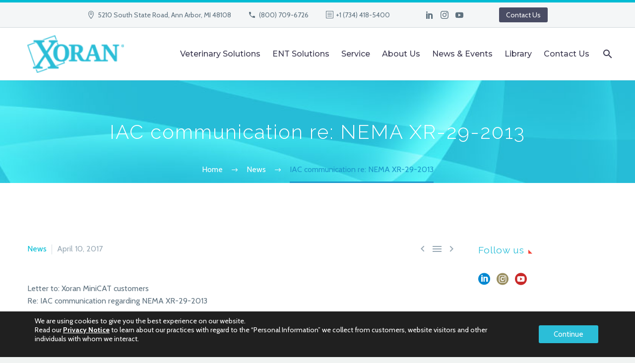

--- FILE ---
content_type: text/html; charset=UTF-8
request_url: https://xorantech.com/iac-communication-regarding-nema/
body_size: 116486
content:
<!DOCTYPE html>
<!--[if IE 7]>
<html class="ie ie7" lang="en-US" xmlns:og="http://ogp.me/ns#" xmlns:fb="http://ogp.me/ns/fb#">
<![endif]-->
<!--[if IE 8]>
<html class="ie ie8" lang="en-US" xmlns:og="http://ogp.me/ns#" xmlns:fb="http://ogp.me/ns/fb#">
<![endif]-->
<!--[if !(IE 7) | !(IE 8) ]><!-->
<html lang="en-US" xmlns:og="http://ogp.me/ns#" xmlns:fb="http://ogp.me/ns/fb#">
<!--<![endif]-->
<head>
	<meta charset="UTF-8">
	<meta name="viewport" content="width=device-width, initial-scale=1.0" />
	<link rel="profile" href="http://gmpg.org/xfn/11">
	<link rel="pingback" href="https://xorantech.com/xmlrpc.php">
	<meta name='robots' content='index, follow, max-image-preview:large, max-snippet:-1, max-video-preview:-1' />

	<!-- This site is optimized with the Yoast SEO plugin v20.9 - https://yoast.com/wordpress/plugins/seo/ -->
	<title>IAC communication re: NEMA XR-29-2013 - Xoran Technologies LLC</title>
	<meta name="description" content="IAC communication re: NEMA XR-29-2013 - Xoran’s vision is to improve patient care by delivering innovative CT imaging solutions for instant diagnosis at the patients’ point of care." />
	<link rel="canonical" href="https://xorantech.com/iac-communication-regarding-nema/" />
	<meta property="og:locale" content="en_US" />
	<meta property="og:type" content="article" />
	<meta property="og:title" content="IAC communication re: NEMA XR-29-2013 - Xoran Technologies LLC" />
	<meta property="og:description" content="IAC communication re: NEMA XR-29-2013 - Xoran’s vision is to improve patient care by delivering innovative CT imaging solutions for instant diagnosis at the patients’ point of care." />
	<meta property="og:url" content="https://xorantech.com/iac-communication-regarding-nema/" />
	<meta property="og:site_name" content="Xoran Technologies LLC" />
	<meta property="article:published_time" content="2017-04-10T23:38:02+00:00" />
	<meta property="article:modified_time" content="2020-07-21T15:17:53+00:00" />
	<meta property="og:image" content="https://xorantech.com/wp-content/uploads/2017/04/Picture1.png" />
	<meta property="og:image:width" content="500" />
	<meta property="og:image:height" content="500" />
	<meta property="og:image:type" content="image/png" />
	<meta name="author" content="Xoran Marketing" />
	<meta name="twitter:card" content="summary_large_image" />
	<meta name="twitter:label1" content="Written by" />
	<meta name="twitter:data1" content="Xoran Marketing" />
	<meta name="twitter:label2" content="Est. reading time" />
	<meta name="twitter:data2" content="1 minute" />
	<script type="application/ld+json" class="yoast-schema-graph">{"@context":"https://schema.org","@graph":[{"@type":"Article","@id":"https://xorantech.com/iac-communication-regarding-nema/#article","isPartOf":{"@id":"https://xorantech.com/iac-communication-regarding-nema/"},"author":{"name":"Xoran Marketing","@id":"https://xorantech.com/#/schema/person/e837349fd21619c3799e3bfa105b6637"},"headline":"IAC communication re: NEMA XR-29-2013","datePublished":"2017-04-10T23:38:02+00:00","dateModified":"2020-07-21T15:17:53+00:00","mainEntityOfPage":{"@id":"https://xorantech.com/iac-communication-regarding-nema/"},"wordCount":226,"publisher":{"@id":"https://xorantech.com/#organization"},"image":{"@id":"https://xorantech.com/iac-communication-regarding-nema/#primaryimage"},"thumbnailUrl":"https://xorantech.com/wp-content/uploads/2017/04/Picture1.png","articleSection":["News"],"inLanguage":"en-US"},{"@type":"WebPage","@id":"https://xorantech.com/iac-communication-regarding-nema/","url":"https://xorantech.com/iac-communication-regarding-nema/","name":"IAC communication re: NEMA XR-29-2013 - Xoran Technologies LLC","isPartOf":{"@id":"https://xorantech.com/#website"},"primaryImageOfPage":{"@id":"https://xorantech.com/iac-communication-regarding-nema/#primaryimage"},"image":{"@id":"https://xorantech.com/iac-communication-regarding-nema/#primaryimage"},"thumbnailUrl":"https://xorantech.com/wp-content/uploads/2017/04/Picture1.png","datePublished":"2017-04-10T23:38:02+00:00","dateModified":"2020-07-21T15:17:53+00:00","description":"IAC communication re: NEMA XR-29-2013 - Xoran’s vision is to improve patient care by delivering innovative CT imaging solutions for instant diagnosis at the patients’ point of care.","breadcrumb":{"@id":"https://xorantech.com/iac-communication-regarding-nema/#breadcrumb"},"inLanguage":"en-US","potentialAction":[{"@type":"ReadAction","target":["https://xorantech.com/iac-communication-regarding-nema/"]}]},{"@type":"ImageObject","inLanguage":"en-US","@id":"https://xorantech.com/iac-communication-regarding-nema/#primaryimage","url":"https://xorantech.com/wp-content/uploads/2017/04/Picture1.png","contentUrl":"https://xorantech.com/wp-content/uploads/2017/04/Picture1.png","width":500,"height":500},{"@type":"BreadcrumbList","@id":"https://xorantech.com/iac-communication-regarding-nema/#breadcrumb","itemListElement":[{"@type":"ListItem","position":1,"name":"Home","item":"https://xorantech.com/"},{"@type":"ListItem","position":2,"name":"IAC communication re: NEMA XR-29-2013"}]},{"@type":"WebSite","@id":"https://xorantech.com/#website","url":"https://xorantech.com/","name":"Xoran Technologies LLC","description":"Xoran - Trust the Experts!","publisher":{"@id":"https://xorantech.com/#organization"},"potentialAction":[{"@type":"SearchAction","target":{"@type":"EntryPoint","urlTemplate":"https://xorantech.com/?s={search_term_string}"},"query-input":"required name=search_term_string"}],"inLanguage":"en-US"},{"@type":"Organization","@id":"https://xorantech.com/#organization","name":"Xoran Technologies LLC","url":"https://xorantech.com/","logo":{"@type":"ImageObject","inLanguage":"en-US","@id":"https://xorantech.com/#/schema/logo/image/","url":"https://xorantech.com/wp-content/uploads/2024/11/Xoran-Logo_Flat-Blue.png","contentUrl":"https://xorantech.com/wp-content/uploads/2024/11/Xoran-Logo_Flat-Blue.png","width":4577,"height":1777,"caption":"Xoran Technologies LLC"},"image":{"@id":"https://xorantech.com/#/schema/logo/image/"}},{"@type":"Person","@id":"https://xorantech.com/#/schema/person/e837349fd21619c3799e3bfa105b6637","name":"Xoran Marketing","image":{"@type":"ImageObject","inLanguage":"en-US","@id":"https://xorantech.com/#/schema/person/image/","url":"https://secure.gravatar.com/avatar/43668cb0618b93862d64057a187d4461?s=96&d=mm&r=g","contentUrl":"https://secure.gravatar.com/avatar/43668cb0618b93862d64057a187d4461?s=96&d=mm&r=g","caption":"Xoran Marketing"}}]}</script>
	<!-- / Yoast SEO plugin. -->


<link rel='dns-prefetch' href='//www.googletagmanager.com' />
<link rel='dns-prefetch' href='//fonts.googleapis.com' />
<link rel="alternate" type="application/rss+xml" title="Xoran Technologies LLC &raquo; Feed" href="https://xorantech.com/feed/" />
<link rel="alternate" type="application/rss+xml" title="Xoran Technologies LLC &raquo; Comments Feed" href="https://xorantech.com/comments/feed/" />
<link rel="alternate" type="application/rss+xml" title="Xoran Technologies LLC &raquo; IAC communication re: NEMA XR-29-2013 Comments Feed" href="https://xorantech.com/iac-communication-regarding-nema/feed/" />
<script type="text/javascript">
window._wpemojiSettings = {"baseUrl":"https:\/\/s.w.org\/images\/core\/emoji\/14.0.0\/72x72\/","ext":".png","svgUrl":"https:\/\/s.w.org\/images\/core\/emoji\/14.0.0\/svg\/","svgExt":".svg","source":{"concatemoji":"https:\/\/xorantech.com\/wp-includes\/js\/wp-emoji-release.min.js?ver=6.2.8"}};
/*! This file is auto-generated */
!function(e,a,t){var n,r,o,i=a.createElement("canvas"),p=i.getContext&&i.getContext("2d");function s(e,t){p.clearRect(0,0,i.width,i.height),p.fillText(e,0,0);e=i.toDataURL();return p.clearRect(0,0,i.width,i.height),p.fillText(t,0,0),e===i.toDataURL()}function c(e){var t=a.createElement("script");t.src=e,t.defer=t.type="text/javascript",a.getElementsByTagName("head")[0].appendChild(t)}for(o=Array("flag","emoji"),t.supports={everything:!0,everythingExceptFlag:!0},r=0;r<o.length;r++)t.supports[o[r]]=function(e){if(p&&p.fillText)switch(p.textBaseline="top",p.font="600 32px Arial",e){case"flag":return s("\ud83c\udff3\ufe0f\u200d\u26a7\ufe0f","\ud83c\udff3\ufe0f\u200b\u26a7\ufe0f")?!1:!s("\ud83c\uddfa\ud83c\uddf3","\ud83c\uddfa\u200b\ud83c\uddf3")&&!s("\ud83c\udff4\udb40\udc67\udb40\udc62\udb40\udc65\udb40\udc6e\udb40\udc67\udb40\udc7f","\ud83c\udff4\u200b\udb40\udc67\u200b\udb40\udc62\u200b\udb40\udc65\u200b\udb40\udc6e\u200b\udb40\udc67\u200b\udb40\udc7f");case"emoji":return!s("\ud83e\udef1\ud83c\udffb\u200d\ud83e\udef2\ud83c\udfff","\ud83e\udef1\ud83c\udffb\u200b\ud83e\udef2\ud83c\udfff")}return!1}(o[r]),t.supports.everything=t.supports.everything&&t.supports[o[r]],"flag"!==o[r]&&(t.supports.everythingExceptFlag=t.supports.everythingExceptFlag&&t.supports[o[r]]);t.supports.everythingExceptFlag=t.supports.everythingExceptFlag&&!t.supports.flag,t.DOMReady=!1,t.readyCallback=function(){t.DOMReady=!0},t.supports.everything||(n=function(){t.readyCallback()},a.addEventListener?(a.addEventListener("DOMContentLoaded",n,!1),e.addEventListener("load",n,!1)):(e.attachEvent("onload",n),a.attachEvent("onreadystatechange",function(){"complete"===a.readyState&&t.readyCallback()})),(e=t.source||{}).concatemoji?c(e.concatemoji):e.wpemoji&&e.twemoji&&(c(e.twemoji),c(e.wpemoji)))}(window,document,window._wpemojiSettings);
</script>
<style type="text/css">
img.wp-smiley,
img.emoji {
	display: inline !important;
	border: none !important;
	box-shadow: none !important;
	height: 1em !important;
	width: 1em !important;
	margin: 0 0.07em !important;
	vertical-align: -0.1em !important;
	background: none !important;
	padding: 0 !important;
}
</style>
	<link rel='stylesheet' id='thegem-preloader-css' href='https://xorantech.com/wp-content/themes/thegem/css/thegem-preloader.css?ver=5.8.1' type='text/css' media='all' />
<style id='thegem-preloader-inline-css' type='text/css'>

		body:not(.compose-mode) .gem-icon-style-gradient span,
		body:not(.compose-mode) .gem-icon .gem-icon-half-1,
		body:not(.compose-mode) .gem-icon .gem-icon-half-2 {
			opacity: 0 !important;
			}
</style>
<link rel='stylesheet' id='thegem-reset-css' href='https://xorantech.com/wp-content/themes/thegem/css/thegem-reset.css?ver=5.8.1' type='text/css' media='all' />
<link rel='stylesheet' id='thegem-grid-css' href='https://xorantech.com/wp-content/themes/thegem/css/thegem-grid.css?ver=5.8.1' type='text/css' media='all' />
<link rel='stylesheet' id='thegem-header-css' href='https://xorantech.com/wp-content/themes/thegem/css/thegem-header.css?ver=5.8.1' type='text/css' media='all' />
<link rel='stylesheet' id='thegem-style-css' href='https://xorantech.com/wp-content/themes/thegem/style.css?ver=6.2.8' type='text/css' media='all' />
<link rel='stylesheet' id='thegem-widgets-css' href='https://xorantech.com/wp-content/themes/thegem/css/thegem-widgets.css?ver=5.8.1' type='text/css' media='all' />
<link rel='stylesheet' id='thegem-new-css-css' href='https://xorantech.com/wp-content/themes/thegem/css/thegem-new-css.css?ver=5.8.1' type='text/css' media='all' />
<link rel='stylesheet' id='perevazka-css-css-css' href='https://xorantech.com/wp-content/themes/thegem/css/thegem-perevazka-css.css?ver=5.8.1' type='text/css' media='all' />
<link rel='stylesheet' id='thegem-google-fonts-css' href='//fonts.googleapis.com/css?family=Cabin%3A400%2C500%2C600%2C700%2C400italic%2C500italic%2C600italic%2C700italic%7CRaleway%3A100%2C200%2C300%2C400%2C500%2C600%2C700%2C800%2C900%2C100italic%2C200italic%2C300italic%2C400italic%2C500italic%2C600italic%2C700italic%2C800italic%2C900italic%7CMontserrat%3A100%2C200%2C300%2C400%2C500%2C600%2C700%2C800%2C900%2C100italic%2C200italic%2C300italic%2C400italic%2C500italic%2C600italic%2C700italic%2C800italic%2C900italic%7CSource+Sans+Pro%3A200%2C200italic%2C300%2C300italic%2C400%2C400italic%2C600%2C600italic%2C700%2C700italic%2C900%2C900italic%7CPT+Sans%3A400%2C400italic%2C700%2C700italic&#038;subset=latin%2Clatin-ext%2Cvietnamese%2Ccyrillic%2Ccyrillic-ext%2Cgreek%2Cgreek-ext&#038;ver=6.2.8' type='text/css' media='all' />
<link rel='stylesheet' id='thegem-custom-css' href='https://xorantech.com/wp-content/themes/thegem/css/custom-QzGFVj6b.css?ver=5.8.1' type='text/css' media='all' />
<style id='thegem-custom-inline-css' type='text/css'>
#page-title {background-image: url('http://xorantech.com/wp-content/uploads/2019/07/page-banner-1.jpg');background-color: #6c7cd0;background-repeat: no-repeat;background-position-x: center;background-position-y: top;background-size: cover;padding-top: 80px;padding-bottom: 80px;}#page-title h1,#page-title .title-rich-content {color: #ffffff;}.page-title-excerpt {color: #ffffff;margin-top: 18px;}#page-title .page-title-title {}#page-title .page-title-title .styled-subtitle.light,#page-title .page-title-excerpt .styled-subtitle.light{ font-family: var(--thegem-to-light-title-font-family); font-style: normal; font-weight: normal;}#page-title .page-title-title .title-main-menu,#page-title .page-title-excerpt .title-main-menu{ font-family: var(--thegem-to-menu-font-family); font-style: var(--thegem-to-menu-font-style); font-weight: var(--thegem-to-menu-font-weight); text-transform: var(--thegem-to-menu-text-transform); font-size: var(--thegem-to-menu-font-size); line-height: var(--thegem-to-menu-line-height); letter-spacing: var(--thegem-to-menu-letter-spacing, 0);}#page-title .page-title-title .title-main-menu.light,#page-title .page-title-excerpt .title-main-menu.light{ font-family: var(--thegem-to-light-title-font-family); font-style: normal; font-weight: normal;}#page-title .page-title-title .title-body,#page-title .page-title-excerpt .title-body{ font-family: var(--thegem-to-body-font-family); font-style: var(--thegem-to-body-font-style); font-weight: var(--thegem-to-body-font-weight); text-transform: var(--thegem-to-body-text-transform, none); font-size: var(--thegem-to-body-font-size); line-height: var(--thegem-to-body-line-height); letter-spacing: var(--thegem-to-body-letter-spacing);}#page-title .page-title-title .title-body.light,#page-title .page-title-excerpt .title-body.light{ font-family: var(--thegem-to-light-title-font-family); font-style: normal; font-weight: normal;}#page-title .page-title-title .title-tiny-body,#page-title .page-title-excerpt .title-tiny-body{ font-family: var(--thegem-to-body-tiny-font-family); font-style: var(--thegem-to-body-tiny-font-style); font-weight: var(--thegem-to-body-tiny-font-weight); text-transform: var(--thegem-to-body-tiny-text-transform, none); font-size: var(--thegem-to-body-tiny-font-size); line-height: var(--thegem-to-body-tiny-line-height); letter-spacing: var(--thegem-to-body-tiny-letter-spacing);}#page-title .page-title-title .title-tiny-body.light,#page-title .page-title-excerpt .title-tiny-body.light{ font-family: var(--thegem-to-light-title-font-family); font-style: normal; font-weight: normal;}.page-title-inner,body .breadcrumbs{padding-left: 0px;padding-right: 0px;}body .breadcrumbs .current {	color: #1b98ca;	border-bottom: 3px solid #1b98ca;}body .page-title-block .breadcrumbs-container{	text-align: center;}.page-breadcrumbs ul li a,.page-breadcrumbs ul li:not(:last-child):after{	color: #99A9B5FF;}.page-breadcrumbs ul li{	color: #3C3950FF;}.page-breadcrumbs ul li a:hover{	color: #3C3950FF;}.block-content {padding-top: 135px;}.block-content:last-of-type {padding-bottom: 110px;}#top-area {	display: block;}@media (max-width: 991px) {#page-title {padding-top: 80px;padding-bottom: 80px;}.page-title-inner, body .breadcrumbs{padding-left: 0px;padding-right: 0px;}.page-title-excerpt {margin-top: 18px;}#page-title .page-title-title {margin-top: 0px;}.block-content {}.block-content:last-of-type {}#top-area {	display: block;}}@media (max-width: 767px) {#page-title {padding-top: 80px;padding-bottom: 80px;}.page-title-inner,body .breadcrumbs{padding-left: 0px;padding-right: 0px;}.page-title-excerpt {margin-top: 18px;}#page-title .page-title-title {margin-top: 0px;}.block-content {}.block-content:last-of-type {}#top-area {	display: none;}}
</style>
<link rel='stylesheet' id='js_composer_front-css' href='https://xorantech.com/wp-content/plugins/js_composer/assets/css/js_composer.min.css?ver=6.13.0' type='text/css' media='all' />
<link rel='stylesheet' id='thegem_js_composer_front-css' href='https://xorantech.com/wp-content/themes/thegem/css/thegem-js_composer_columns.css?ver=5.8.1' type='text/css' media='all' />
<link rel='stylesheet' id='thegem-additional-blog-1-css' href='https://xorantech.com/wp-content/themes/thegem/css/thegem-additional-blog-1.css?ver=5.8.1' type='text/css' media='all' />
<link rel='stylesheet' id='jquery-fancybox-css' href='https://xorantech.com/wp-content/themes/thegem/js/fancyBox/jquery.fancybox.min.css?ver=5.8.1' type='text/css' media='all' />
<link rel='stylesheet' id='thegem-vc_elements-css' href='https://xorantech.com/wp-content/themes/thegem/css/thegem-vc_elements.css?ver=5.8.1' type='text/css' media='all' />
<link rel='stylesheet' id='wp-block-library-css' href='https://xorantech.com/wp-includes/css/dist/block-library/style.min.css?ver=6.2.8' type='text/css' media='all' />
<link rel='stylesheet' id='gutenberg-pdfjs-css' href='https://xorantech.com/wp-content/plugins/pdfjs-viewer-shortcode/inc/../blocks/dist/style.css?ver=2.2.2' type='text/css' media='all' />
<link rel='stylesheet' id='classic-theme-styles-css' href='https://xorantech.com/wp-includes/css/classic-themes.min.css?ver=6.2.8' type='text/css' media='all' />
<style id='global-styles-inline-css' type='text/css'>
body{--wp--preset--color--black: #000000;--wp--preset--color--cyan-bluish-gray: #abb8c3;--wp--preset--color--white: #ffffff;--wp--preset--color--pale-pink: #f78da7;--wp--preset--color--vivid-red: #cf2e2e;--wp--preset--color--luminous-vivid-orange: #ff6900;--wp--preset--color--luminous-vivid-amber: #fcb900;--wp--preset--color--light-green-cyan: #7bdcb5;--wp--preset--color--vivid-green-cyan: #00d084;--wp--preset--color--pale-cyan-blue: #8ed1fc;--wp--preset--color--vivid-cyan-blue: #0693e3;--wp--preset--color--vivid-purple: #9b51e0;--wp--preset--gradient--vivid-cyan-blue-to-vivid-purple: linear-gradient(135deg,rgba(6,147,227,1) 0%,rgb(155,81,224) 100%);--wp--preset--gradient--light-green-cyan-to-vivid-green-cyan: linear-gradient(135deg,rgb(122,220,180) 0%,rgb(0,208,130) 100%);--wp--preset--gradient--luminous-vivid-amber-to-luminous-vivid-orange: linear-gradient(135deg,rgba(252,185,0,1) 0%,rgba(255,105,0,1) 100%);--wp--preset--gradient--luminous-vivid-orange-to-vivid-red: linear-gradient(135deg,rgba(255,105,0,1) 0%,rgb(207,46,46) 100%);--wp--preset--gradient--very-light-gray-to-cyan-bluish-gray: linear-gradient(135deg,rgb(238,238,238) 0%,rgb(169,184,195) 100%);--wp--preset--gradient--cool-to-warm-spectrum: linear-gradient(135deg,rgb(74,234,220) 0%,rgb(151,120,209) 20%,rgb(207,42,186) 40%,rgb(238,44,130) 60%,rgb(251,105,98) 80%,rgb(254,248,76) 100%);--wp--preset--gradient--blush-light-purple: linear-gradient(135deg,rgb(255,206,236) 0%,rgb(152,150,240) 100%);--wp--preset--gradient--blush-bordeaux: linear-gradient(135deg,rgb(254,205,165) 0%,rgb(254,45,45) 50%,rgb(107,0,62) 100%);--wp--preset--gradient--luminous-dusk: linear-gradient(135deg,rgb(255,203,112) 0%,rgb(199,81,192) 50%,rgb(65,88,208) 100%);--wp--preset--gradient--pale-ocean: linear-gradient(135deg,rgb(255,245,203) 0%,rgb(182,227,212) 50%,rgb(51,167,181) 100%);--wp--preset--gradient--electric-grass: linear-gradient(135deg,rgb(202,248,128) 0%,rgb(113,206,126) 100%);--wp--preset--gradient--midnight: linear-gradient(135deg,rgb(2,3,129) 0%,rgb(40,116,252) 100%);--wp--preset--duotone--dark-grayscale: url('#wp-duotone-dark-grayscale');--wp--preset--duotone--grayscale: url('#wp-duotone-grayscale');--wp--preset--duotone--purple-yellow: url('#wp-duotone-purple-yellow');--wp--preset--duotone--blue-red: url('#wp-duotone-blue-red');--wp--preset--duotone--midnight: url('#wp-duotone-midnight');--wp--preset--duotone--magenta-yellow: url('#wp-duotone-magenta-yellow');--wp--preset--duotone--purple-green: url('#wp-duotone-purple-green');--wp--preset--duotone--blue-orange: url('#wp-duotone-blue-orange');--wp--preset--font-size--small: 13px;--wp--preset--font-size--medium: 20px;--wp--preset--font-size--large: 36px;--wp--preset--font-size--x-large: 42px;--wp--preset--spacing--20: 0.44rem;--wp--preset--spacing--30: 0.67rem;--wp--preset--spacing--40: 1rem;--wp--preset--spacing--50: 1.5rem;--wp--preset--spacing--60: 2.25rem;--wp--preset--spacing--70: 3.38rem;--wp--preset--spacing--80: 5.06rem;--wp--preset--shadow--natural: 6px 6px 9px rgba(0, 0, 0, 0.2);--wp--preset--shadow--deep: 12px 12px 50px rgba(0, 0, 0, 0.4);--wp--preset--shadow--sharp: 6px 6px 0px rgba(0, 0, 0, 0.2);--wp--preset--shadow--outlined: 6px 6px 0px -3px rgba(255, 255, 255, 1), 6px 6px rgba(0, 0, 0, 1);--wp--preset--shadow--crisp: 6px 6px 0px rgba(0, 0, 0, 1);}:where(.is-layout-flex){gap: 0.5em;}body .is-layout-flow > .alignleft{float: left;margin-inline-start: 0;margin-inline-end: 2em;}body .is-layout-flow > .alignright{float: right;margin-inline-start: 2em;margin-inline-end: 0;}body .is-layout-flow > .aligncenter{margin-left: auto !important;margin-right: auto !important;}body .is-layout-constrained > .alignleft{float: left;margin-inline-start: 0;margin-inline-end: 2em;}body .is-layout-constrained > .alignright{float: right;margin-inline-start: 2em;margin-inline-end: 0;}body .is-layout-constrained > .aligncenter{margin-left: auto !important;margin-right: auto !important;}body .is-layout-constrained > :where(:not(.alignleft):not(.alignright):not(.alignfull)){max-width: var(--wp--style--global--content-size);margin-left: auto !important;margin-right: auto !important;}body .is-layout-constrained > .alignwide{max-width: var(--wp--style--global--wide-size);}body .is-layout-flex{display: flex;}body .is-layout-flex{flex-wrap: wrap;align-items: center;}body .is-layout-flex > *{margin: 0;}:where(.wp-block-columns.is-layout-flex){gap: 2em;}.has-black-color{color: var(--wp--preset--color--black) !important;}.has-cyan-bluish-gray-color{color: var(--wp--preset--color--cyan-bluish-gray) !important;}.has-white-color{color: var(--wp--preset--color--white) !important;}.has-pale-pink-color{color: var(--wp--preset--color--pale-pink) !important;}.has-vivid-red-color{color: var(--wp--preset--color--vivid-red) !important;}.has-luminous-vivid-orange-color{color: var(--wp--preset--color--luminous-vivid-orange) !important;}.has-luminous-vivid-amber-color{color: var(--wp--preset--color--luminous-vivid-amber) !important;}.has-light-green-cyan-color{color: var(--wp--preset--color--light-green-cyan) !important;}.has-vivid-green-cyan-color{color: var(--wp--preset--color--vivid-green-cyan) !important;}.has-pale-cyan-blue-color{color: var(--wp--preset--color--pale-cyan-blue) !important;}.has-vivid-cyan-blue-color{color: var(--wp--preset--color--vivid-cyan-blue) !important;}.has-vivid-purple-color{color: var(--wp--preset--color--vivid-purple) !important;}.has-black-background-color{background-color: var(--wp--preset--color--black) !important;}.has-cyan-bluish-gray-background-color{background-color: var(--wp--preset--color--cyan-bluish-gray) !important;}.has-white-background-color{background-color: var(--wp--preset--color--white) !important;}.has-pale-pink-background-color{background-color: var(--wp--preset--color--pale-pink) !important;}.has-vivid-red-background-color{background-color: var(--wp--preset--color--vivid-red) !important;}.has-luminous-vivid-orange-background-color{background-color: var(--wp--preset--color--luminous-vivid-orange) !important;}.has-luminous-vivid-amber-background-color{background-color: var(--wp--preset--color--luminous-vivid-amber) !important;}.has-light-green-cyan-background-color{background-color: var(--wp--preset--color--light-green-cyan) !important;}.has-vivid-green-cyan-background-color{background-color: var(--wp--preset--color--vivid-green-cyan) !important;}.has-pale-cyan-blue-background-color{background-color: var(--wp--preset--color--pale-cyan-blue) !important;}.has-vivid-cyan-blue-background-color{background-color: var(--wp--preset--color--vivid-cyan-blue) !important;}.has-vivid-purple-background-color{background-color: var(--wp--preset--color--vivid-purple) !important;}.has-black-border-color{border-color: var(--wp--preset--color--black) !important;}.has-cyan-bluish-gray-border-color{border-color: var(--wp--preset--color--cyan-bluish-gray) !important;}.has-white-border-color{border-color: var(--wp--preset--color--white) !important;}.has-pale-pink-border-color{border-color: var(--wp--preset--color--pale-pink) !important;}.has-vivid-red-border-color{border-color: var(--wp--preset--color--vivid-red) !important;}.has-luminous-vivid-orange-border-color{border-color: var(--wp--preset--color--luminous-vivid-orange) !important;}.has-luminous-vivid-amber-border-color{border-color: var(--wp--preset--color--luminous-vivid-amber) !important;}.has-light-green-cyan-border-color{border-color: var(--wp--preset--color--light-green-cyan) !important;}.has-vivid-green-cyan-border-color{border-color: var(--wp--preset--color--vivid-green-cyan) !important;}.has-pale-cyan-blue-border-color{border-color: var(--wp--preset--color--pale-cyan-blue) !important;}.has-vivid-cyan-blue-border-color{border-color: var(--wp--preset--color--vivid-cyan-blue) !important;}.has-vivid-purple-border-color{border-color: var(--wp--preset--color--vivid-purple) !important;}.has-vivid-cyan-blue-to-vivid-purple-gradient-background{background: var(--wp--preset--gradient--vivid-cyan-blue-to-vivid-purple) !important;}.has-light-green-cyan-to-vivid-green-cyan-gradient-background{background: var(--wp--preset--gradient--light-green-cyan-to-vivid-green-cyan) !important;}.has-luminous-vivid-amber-to-luminous-vivid-orange-gradient-background{background: var(--wp--preset--gradient--luminous-vivid-amber-to-luminous-vivid-orange) !important;}.has-luminous-vivid-orange-to-vivid-red-gradient-background{background: var(--wp--preset--gradient--luminous-vivid-orange-to-vivid-red) !important;}.has-very-light-gray-to-cyan-bluish-gray-gradient-background{background: var(--wp--preset--gradient--very-light-gray-to-cyan-bluish-gray) !important;}.has-cool-to-warm-spectrum-gradient-background{background: var(--wp--preset--gradient--cool-to-warm-spectrum) !important;}.has-blush-light-purple-gradient-background{background: var(--wp--preset--gradient--blush-light-purple) !important;}.has-blush-bordeaux-gradient-background{background: var(--wp--preset--gradient--blush-bordeaux) !important;}.has-luminous-dusk-gradient-background{background: var(--wp--preset--gradient--luminous-dusk) !important;}.has-pale-ocean-gradient-background{background: var(--wp--preset--gradient--pale-ocean) !important;}.has-electric-grass-gradient-background{background: var(--wp--preset--gradient--electric-grass) !important;}.has-midnight-gradient-background{background: var(--wp--preset--gradient--midnight) !important;}.has-small-font-size{font-size: var(--wp--preset--font-size--small) !important;}.has-medium-font-size{font-size: var(--wp--preset--font-size--medium) !important;}.has-large-font-size{font-size: var(--wp--preset--font-size--large) !important;}.has-x-large-font-size{font-size: var(--wp--preset--font-size--x-large) !important;}
.wp-block-navigation a:where(:not(.wp-element-button)){color: inherit;}
:where(.wp-block-columns.is-layout-flex){gap: 2em;}
.wp-block-pullquote{font-size: 1.5em;line-height: 1.6;}
</style>
<link rel='stylesheet' id='contact-form-7-css' href='https://xorantech.com/wp-content/plugins/contact-form-7/includes/css/styles.css?ver=5.7.7' type='text/css' media='all' />
<style id='contact-form-7-inline-css' type='text/css'>
.wpcf7 .wpcf7-recaptcha iframe {margin-bottom: 0;}.wpcf7 .wpcf7-recaptcha[data-align="center"] > div {margin: 0 auto;}.wpcf7 .wpcf7-recaptcha[data-align="right"] > div {margin: 0 0 0 auto;}
</style>
<link rel='stylesheet' id='wp-video-popup-css' href='https://xorantech.com/wp-content/plugins/responsive-youtube-vimeo-popup/assets/css/wp-video-popup.css?ver=2.9.5' type='text/css' media='all' />
<link rel='stylesheet' id='twenty20-style-css' href='https://xorantech.com/wp-content/plugins/twenty20/assets/css/twenty20.css?ver=1.6.4' type='text/css' media='all' />
<link rel='stylesheet' id='awsm-jobs-general-css' href='https://xorantech.com/wp-content/plugins/wp-job-openings/assets/css/general.min.css?ver=3.3.3' type='text/css' media='all' />
<link rel='stylesheet' id='awsm-jobs-style-css' href='https://xorantech.com/wp-content/plugins/wp-job-openings/assets/css/style.min.css?ver=3.3.3' type='text/css' media='all' />
<link rel='stylesheet' id='dflip-style-css' href='https://xorantech.com/wp-content/plugins/3d-flipbook-dflip-lite/assets/css/dflip.min.css?ver=2.3.57' type='text/css' media='all' />
<link rel='stylesheet' id='recent-posts-widget-with-thumbnails-public-style-css' href='https://xorantech.com/wp-content/plugins/recent-posts-widget-with-thumbnails/public.css?ver=7.1.1' type='text/css' media='all' />
<link rel='stylesheet' id='awsm-job-pro-style-css' href='https://xorantech.com/wp-content/plugins/pro-pack-for-wp-job-openings/assets/css/style.min.css?ver=3.2.4' type='text/css' media='all' />
<link rel='stylesheet' id='moove_gdpr_frontend-css' href='https://xorantech.com/wp-content/plugins/gdpr-cookie-compliance/dist/styles/gdpr-main-nf.css?ver=4.12.3' type='text/css' media='all' />
<style id='moove_gdpr_frontend-inline-css' type='text/css'>
				#moove_gdpr_cookie_modal .moove-gdpr-modal-content .moove-gdpr-tab-main h3.tab-title, 
				#moove_gdpr_cookie_modal .moove-gdpr-modal-content .moove-gdpr-tab-main span.tab-title,
				#moove_gdpr_cookie_modal .moove-gdpr-modal-content .moove-gdpr-modal-left-content #moove-gdpr-menu li a, 
				#moove_gdpr_cookie_modal .moove-gdpr-modal-content .moove-gdpr-modal-left-content #moove-gdpr-menu li button,
				#moove_gdpr_cookie_modal .moove-gdpr-modal-content .moove-gdpr-modal-left-content .moove-gdpr-branding-cnt a,
				#moove_gdpr_cookie_modal .moove-gdpr-modal-content .moove-gdpr-modal-footer-content .moove-gdpr-button-holder a.mgbutton, 
				#moove_gdpr_cookie_modal .moove-gdpr-modal-content .moove-gdpr-modal-footer-content .moove-gdpr-button-holder button.mgbutton,
				#moove_gdpr_cookie_modal .cookie-switch .cookie-slider:after, 
				#moove_gdpr_cookie_modal .cookie-switch .slider:after, 
				#moove_gdpr_cookie_modal .switch .cookie-slider:after, 
				#moove_gdpr_cookie_modal .switch .slider:after,
				#moove_gdpr_cookie_info_bar .moove-gdpr-info-bar-container .moove-gdpr-info-bar-content p, 
				#moove_gdpr_cookie_info_bar .moove-gdpr-info-bar-container .moove-gdpr-info-bar-content p a,
				#moove_gdpr_cookie_info_bar .moove-gdpr-info-bar-container .moove-gdpr-info-bar-content a.mgbutton, 
				#moove_gdpr_cookie_info_bar .moove-gdpr-info-bar-container .moove-gdpr-info-bar-content button.mgbutton,
				#moove_gdpr_cookie_modal .moove-gdpr-modal-content .moove-gdpr-tab-main .moove-gdpr-tab-main-content h1, 
				#moove_gdpr_cookie_modal .moove-gdpr-modal-content .moove-gdpr-tab-main .moove-gdpr-tab-main-content h2, 
				#moove_gdpr_cookie_modal .moove-gdpr-modal-content .moove-gdpr-tab-main .moove-gdpr-tab-main-content h3, 
				#moove_gdpr_cookie_modal .moove-gdpr-modal-content .moove-gdpr-tab-main .moove-gdpr-tab-main-content h4, 
				#moove_gdpr_cookie_modal .moove-gdpr-modal-content .moove-gdpr-tab-main .moove-gdpr-tab-main-content h5, 
				#moove_gdpr_cookie_modal .moove-gdpr-modal-content .moove-gdpr-tab-main .moove-gdpr-tab-main-content h6,
				#moove_gdpr_cookie_modal .moove-gdpr-modal-content.moove_gdpr_modal_theme_v2 .moove-gdpr-modal-title .tab-title,
				#moove_gdpr_cookie_modal .moove-gdpr-modal-content.moove_gdpr_modal_theme_v2 .moove-gdpr-tab-main h3.tab-title, 
				#moove_gdpr_cookie_modal .moove-gdpr-modal-content.moove_gdpr_modal_theme_v2 .moove-gdpr-tab-main span.tab-title,
				#moove_gdpr_cookie_modal .moove-gdpr-modal-content.moove_gdpr_modal_theme_v2 .moove-gdpr-branding-cnt a {
				 	font-weight: inherit				}
			#moove_gdpr_cookie_modal,#moove_gdpr_cookie_info_bar,.gdpr_cookie_settings_shortcode_content{font-family:inherit}#moove_gdpr_save_popup_settings_button{background-color:#373737;color:#fff}#moove_gdpr_save_popup_settings_button:hover{background-color:#000}#moove_gdpr_cookie_info_bar .moove-gdpr-info-bar-container .moove-gdpr-info-bar-content a.mgbutton,#moove_gdpr_cookie_info_bar .moove-gdpr-info-bar-container .moove-gdpr-info-bar-content button.mgbutton{background-color:#2bbed8}#moove_gdpr_cookie_modal .moove-gdpr-modal-content .moove-gdpr-modal-footer-content .moove-gdpr-button-holder a.mgbutton,#moove_gdpr_cookie_modal .moove-gdpr-modal-content .moove-gdpr-modal-footer-content .moove-gdpr-button-holder button.mgbutton,.gdpr_cookie_settings_shortcode_content .gdpr-shr-button.button-green{background-color:#2bbed8;border-color:#2bbed8}#moove_gdpr_cookie_modal .moove-gdpr-modal-content .moove-gdpr-modal-footer-content .moove-gdpr-button-holder a.mgbutton:hover,#moove_gdpr_cookie_modal .moove-gdpr-modal-content .moove-gdpr-modal-footer-content .moove-gdpr-button-holder button.mgbutton:hover,.gdpr_cookie_settings_shortcode_content .gdpr-shr-button.button-green:hover{background-color:#fff;color:#2bbed8}#moove_gdpr_cookie_modal .moove-gdpr-modal-content .moove-gdpr-modal-close i,#moove_gdpr_cookie_modal .moove-gdpr-modal-content .moove-gdpr-modal-close span.gdpr-icon{background-color:#2bbed8;border:1px solid #2bbed8}#moove_gdpr_cookie_info_bar span.change-settings-button.focus-g,#moove_gdpr_cookie_info_bar span.change-settings-button:focus{-webkit-box-shadow:0 0 1px 3px #2bbed8;-moz-box-shadow:0 0 1px 3px #2bbed8;box-shadow:0 0 1px 3px #2bbed8}#moove_gdpr_cookie_modal .moove-gdpr-modal-content .moove-gdpr-modal-close i:hover,#moove_gdpr_cookie_modal .moove-gdpr-modal-content .moove-gdpr-modal-close span.gdpr-icon:hover,#moove_gdpr_cookie_info_bar span[data-href]>u.change-settings-button{color:#2bbed8}#moove_gdpr_cookie_modal .moove-gdpr-modal-content .moove-gdpr-modal-left-content #moove-gdpr-menu li.menu-item-selected a span.gdpr-icon,#moove_gdpr_cookie_modal .moove-gdpr-modal-content .moove-gdpr-modal-left-content #moove-gdpr-menu li.menu-item-selected button span.gdpr-icon{color:inherit}#moove_gdpr_cookie_modal .moove-gdpr-modal-content .moove-gdpr-modal-left-content #moove-gdpr-menu li a span.gdpr-icon,#moove_gdpr_cookie_modal .moove-gdpr-modal-content .moove-gdpr-modal-left-content #moove-gdpr-menu li button span.gdpr-icon{color:inherit}#moove_gdpr_cookie_modal .gdpr-acc-link{line-height:0;font-size:0;color:transparent;position:absolute}#moove_gdpr_cookie_modal .moove-gdpr-modal-content .moove-gdpr-modal-close:hover i,#moove_gdpr_cookie_modal .moove-gdpr-modal-content .moove-gdpr-modal-left-content #moove-gdpr-menu li a,#moove_gdpr_cookie_modal .moove-gdpr-modal-content .moove-gdpr-modal-left-content #moove-gdpr-menu li button,#moove_gdpr_cookie_modal .moove-gdpr-modal-content .moove-gdpr-modal-left-content #moove-gdpr-menu li button i,#moove_gdpr_cookie_modal .moove-gdpr-modal-content .moove-gdpr-modal-left-content #moove-gdpr-menu li a i,#moove_gdpr_cookie_modal .moove-gdpr-modal-content .moove-gdpr-tab-main .moove-gdpr-tab-main-content a:hover,#moove_gdpr_cookie_info_bar.moove-gdpr-dark-scheme .moove-gdpr-info-bar-container .moove-gdpr-info-bar-content a.mgbutton:hover,#moove_gdpr_cookie_info_bar.moove-gdpr-dark-scheme .moove-gdpr-info-bar-container .moove-gdpr-info-bar-content button.mgbutton:hover,#moove_gdpr_cookie_info_bar.moove-gdpr-dark-scheme .moove-gdpr-info-bar-container .moove-gdpr-info-bar-content a:hover,#moove_gdpr_cookie_info_bar.moove-gdpr-dark-scheme .moove-gdpr-info-bar-container .moove-gdpr-info-bar-content button:hover,#moove_gdpr_cookie_info_bar.moove-gdpr-dark-scheme .moove-gdpr-info-bar-container .moove-gdpr-info-bar-content span.change-settings-button:hover,#moove_gdpr_cookie_info_bar.moove-gdpr-dark-scheme .moove-gdpr-info-bar-container .moove-gdpr-info-bar-content u.change-settings-button:hover,#moove_gdpr_cookie_info_bar span[data-href]>u.change-settings-button,#moove_gdpr_cookie_info_bar.moove-gdpr-dark-scheme .moove-gdpr-info-bar-container .moove-gdpr-info-bar-content a.mgbutton.focus-g,#moove_gdpr_cookie_info_bar.moove-gdpr-dark-scheme .moove-gdpr-info-bar-container .moove-gdpr-info-bar-content button.mgbutton.focus-g,#moove_gdpr_cookie_info_bar.moove-gdpr-dark-scheme .moove-gdpr-info-bar-container .moove-gdpr-info-bar-content a.focus-g,#moove_gdpr_cookie_info_bar.moove-gdpr-dark-scheme .moove-gdpr-info-bar-container .moove-gdpr-info-bar-content button.focus-g,#moove_gdpr_cookie_info_bar.moove-gdpr-dark-scheme .moove-gdpr-info-bar-container .moove-gdpr-info-bar-content a.mgbutton:focus,#moove_gdpr_cookie_info_bar.moove-gdpr-dark-scheme .moove-gdpr-info-bar-container .moove-gdpr-info-bar-content button.mgbutton:focus,#moove_gdpr_cookie_info_bar.moove-gdpr-dark-scheme .moove-gdpr-info-bar-container .moove-gdpr-info-bar-content a:focus,#moove_gdpr_cookie_info_bar.moove-gdpr-dark-scheme .moove-gdpr-info-bar-container .moove-gdpr-info-bar-content button:focus,#moove_gdpr_cookie_info_bar.moove-gdpr-dark-scheme .moove-gdpr-info-bar-container .moove-gdpr-info-bar-content span.change-settings-button.focus-g,span.change-settings-button:focus,#moove_gdpr_cookie_info_bar.moove-gdpr-dark-scheme .moove-gdpr-info-bar-container .moove-gdpr-info-bar-content u.change-settings-button.focus-g,#moove_gdpr_cookie_info_bar.moove-gdpr-dark-scheme .moove-gdpr-info-bar-container .moove-gdpr-info-bar-content u.change-settings-button:focus{color:#2bbed8}#moove_gdpr_cookie_modal.gdpr_lightbox-hide{display:none}#moove_gdpr_cookie_info_bar .moove-gdpr-info-bar-container .moove-gdpr-info-bar-content a.mgbutton,#moove_gdpr_cookie_info_bar .moove-gdpr-info-bar-container .moove-gdpr-info-bar-content button.mgbutton,#moove_gdpr_cookie_modal .moove-gdpr-modal-content .moove-gdpr-modal-footer-content .moove-gdpr-button-holder a.mgbutton,#moove_gdpr_cookie_modal .moove-gdpr-modal-content .moove-gdpr-modal-footer-content .moove-gdpr-button-holder button.mgbutton,.gdpr-shr-button,#moove_gdpr_cookie_info_bar .moove-gdpr-infobar-close-btn{border-radius:0}
</style>
<script type="text/javascript">function fullHeightRow() {
			var fullHeight,
				offsetTop,
				element = document.getElementsByClassName('vc_row-o-full-height')[0];
			if (element) {
				fullHeight = window.innerHeight;
				offsetTop = window.pageYOffset + element.getBoundingClientRect().top;
				if (offsetTop < fullHeight) {
					fullHeight = 100 - offsetTop / (fullHeight / 100);
					element.style.minHeight = fullHeight + 'vh'
				}
			}
		}</script><!--[if lt IE 9]>
<script type='text/javascript' src='https://xorantech.com/wp-content/themes/thegem/js/html5.js?ver=5.8.1' id='html5-js'></script>
<![endif]-->
<script type='text/javascript' src='https://xorantech.com/wp-includes/js/jquery/jquery.min.js?ver=3.6.4' id='jquery-core-js'></script>
<script type='text/javascript' src='https://xorantech.com/wp-includes/js/jquery/jquery-migrate.min.js?ver=3.4.0' id='jquery-migrate-js'></script>
<script type='text/javascript' id='cf7_gated_content-js-extra'>
/* <![CDATA[ */
var wpcf7gc = {"wpDebug":"","ajaxurl":"https:\/\/xorantech.com\/wp-admin\/admin-ajax.php","cookieKey":"cf7_gated_content_"};
/* ]]> */
</script>
<script type='text/javascript' src='https://xorantech.com/wp-content/plugins/cf7-gated-content/js/cf7_gated_content.js?ver=1' id='cf7_gated_content-js'></script>
<script type='text/javascript' src='https://xorantech.com/wp-content/plugins/sticky-menu-or-anything-on-scroll/assets/js/jq-sticky-anything.min.js?ver=2.1.1' id='stickyAnythingLib-js'></script>

<!-- Google tag (gtag.js) snippet added by Site Kit -->

<!-- Google Analytics snippet added by Site Kit -->
<script type='text/javascript' src='https://www.googletagmanager.com/gtag/js?id=G-6HQGWGXE6T' id='google_gtagjs-js' async></script>
<script type='text/javascript' id='google_gtagjs-js-after'>
window.dataLayer = window.dataLayer || [];function gtag(){dataLayer.push(arguments);}
gtag("set","linker",{"domains":["xorantech.com"]});
gtag("js", new Date());
gtag("set", "developer_id.dZTNiMT", true);
gtag("config", "G-6HQGWGXE6T");
</script>

<!-- End Google tag (gtag.js) snippet added by Site Kit -->
<link rel="https://api.w.org/" href="https://xorantech.com/wp-json/" /><link rel="alternate" type="application/json" href="https://xorantech.com/wp-json/wp/v2/posts/31458" /><link rel="EditURI" type="application/rsd+xml" title="RSD" href="https://xorantech.com/xmlrpc.php?rsd" />
<link rel="wlwmanifest" type="application/wlwmanifest+xml" href="https://xorantech.com/wp-includes/wlwmanifest.xml" />
<meta name="generator" content="WordPress 6.2.8" />
<link rel='shortlink' href='https://xorantech.com/?p=31458' />
<link rel="alternate" type="application/json+oembed" href="https://xorantech.com/wp-json/oembed/1.0/embed?url=https%3A%2F%2Fxorantech.com%2Fiac-communication-regarding-nema%2F" />
<link rel="alternate" type="text/xml+oembed" href="https://xorantech.com/wp-json/oembed/1.0/embed?url=https%3A%2F%2Fxorantech.com%2Fiac-communication-regarding-nema%2F&#038;format=xml" />
<meta name="generator" content="Site Kit by Google 1.139.0" /><meta name="google-site-verification" content="0ZvoIDRrNPr9-rlpXLIyCfPReu08aj_gvOt8zvWTuKs" />

<!-- Google Tag Manager -->

<script>(function(w,d,s,l,i){w[l]=w[l]||[];w[l].push({'gtm.start':

new Date().getTime(),event:'gtm.js'});var f=d.getElementsByTagName(s)[0],

j=d.createElement(s),dl=l!='dataLayer'?'&l='+l:'';j.async=true;j.src=

'https://www.googletagmanager.com/gtm.js?id='+i+dl;f.parentNode.insertBefore(j,f);

})(window,document,'script','dataLayer','GTM-5844W9R');</script>

<!-- End Google Tag Manager -->




<script id="mcjs">!function(c,h,i,m,p){m=c.createElement(h),p=c.getElementsByTagName(h)[0],m.async=1,m.src=i,p.parentNode.insertBefore(m,p)}(document,"script","https://chimpstatic.com/mcjs-connected/js/users/b5670fa4c4d4da70c31a06c8c/0bf2acbda198281fc0b0695fc.js");</script><meta name="generator" content="Powered by WPBakery Page Builder - drag and drop page builder for WordPress."/>
<link rel="icon" href="https://xorantech.com/wp-content/uploads/2019/12/0-1.png" sizes="32x32" />
<link rel="icon" href="https://xorantech.com/wp-content/uploads/2019/12/0-1.png" sizes="192x192" />
<link rel="apple-touch-icon" href="https://xorantech.com/wp-content/uploads/2019/12/0-1.png" />
<meta name="msapplication-TileImage" content="https://xorantech.com/wp-content/uploads/2019/12/0-1.png" />
<script>if(document.querySelector('[data-type="vc_custom-css"]')) {document.head.appendChild(document.querySelector('[data-type="vc_custom-css"]'));}</script>		<style type="text/css" id="wp-custom-css">
			

/*All h2 weight font*/


/*
h2 {
	font-weight:700 !important;
}
*/


/* Careers page bug*/


/* body #page:not(.vertical-header) #site-header.fixed {
    width: 100%;
    position: relative !important;
    left: 0;
    top: 0;
    z-index: 1;
} */

#moove_gdpr_cookie_info_bar .moove-gdpr-info-bar-container .moove-gdpr-info-bar-content button.mgbutton {
    background-color: #2bbed8;
    border-radius: 3px !important;
    font-size: 15px;
    text-transform: unset;
}

.thegem-fullscreen-search {
	display:none;
}

#page-title {
    background-color: #c5c5c5 !important;
    padding-top: 80px;
    padding-bottom: 80px;
	
}
/* Xoran TV Contact Form */

.ent-first-section {
	display: block;
	margin-bottom: 30px;
	min-height: 300px;
}

.ent-second-section {
	display: flex;
	height: 100%;
	min-height: 350px;
	margin-bottom: 30px;
}

.ent-third-section {
	min-height: 350px;
	margin-bottom: 30px;
}

.ent-third-section .SidebarOptions {
	padding: 0 2rem;
	position: relative;
	width: 100%;
	display: inline-block;
}

.ent-third-section .SidebarOptions .wpcf7-checkbox {
	width: 100%;
	display: flex;
	align-items: center;
	justify-content: space-between;
}

.ent-first-col,
.ent-second-col {
	width: 50%;
	height: 100%;
}

.ent-title {
	font-size: 25px;
	font-weight: 600;
	padding: 0 25px;
	color: #2bbed7;
}

.rotating-img {
	width: 100%;
	height: auto;
}

@media screen and (max-width: 700px) {
	.ent-second-section {
		flex-direction: column;
	}
	.ent-first-col,
	.ent-second-col {
		width: 100%;
		height: 100%;
	}
	.rotating-img-wrap {
		overflow: scroll;
	}
	.rotating-img {
		width: 1510px;
		height: auto;
	}
	.awsm-job-container {
		max-width: 1170px;
		width: 100%;
		margin: 0 auto;
		padding: 50px 5px;
	}
	.ent-third-section .SidebarOptions .wpcf7-checkbox {
		width: 100%;
		display: flex;
		align-items: center;
		flex-wrap: wrap;
		justify-content: flex-start;
	}
	#single-lead-box img {
    height: 300px !important;
    object-fit: cover;
    border-radius: 5px;
}

}

.block-content {
	padding-top: 120px;
}

#site-header-wrapper {
	height: auto !important;
	position: relative;
	z-index: 10;
}

#main {
	position: relative;
	z-index: 5;
}


/* VetCAT Title*/

.vet-title {
	font-size: 38px !important;
	text-align: left;
	font-weight: 500 !important;
	color: #3c3950 !important;
}

.vet-title span {
	color: ##B54A8D !important;
}


/* Menu Spacing */

.header-style-3 #primary-menu.no-responsive>li>a,
.header-style-4 #primary-menu.no-responsive>li>a {
	padding: 0px 9px;
}


/* Footer spacing */

.quickfinder {
	padding: 60px 0;
	margin-bottom: -180px;
}

@media only screen and (max-width: 768px) {
	.quickfinder {
		padding: 60px 0;
		margin-bottom: 0px;
	}
}

.awsm-job-single-content {
	padding: 0 20px;
}

.gem-button.gem-button-text-weight-thin {
	text-transform: unset;
}

h1,
h3 {
	text-transform: uppercase;
}

#site-header-wrapper {
	height: auto !important;
}

.page-title-title h1 {
	text-transform: initial !important;
}

#site-header .header-main {
	position: relative;
	z-index: 10;
}

.vet-title {
	font-size: 48px;
	text-align: left;
	font-weight: 500;
	line-height: normal;
}

.vet-subtitle {
	color: #414141;
	font-size: 17px;
	/* font-weight: 500; */
	font-family: Cabin;
	letter-spacing: normal;
	line-height: 30px;
}


/*--------------------------*/


/*JOB POSTS CSS*/

.postid-34548 .job-side {
	margin-top: 100px;
}

.postid-34548 #page:not(.vertical-header) #site-header.fixed {
	position: relative !important;
}

.postid-34547 .job-side {
	margin-top: 100px;
}

.postid-34547 #page:not(.vertical-header) #site-header.fixed,
.postid-34644 #page:not(.vertical-header) #site-header.fixed,
.postid-34712 #page:not(.vertical-header) #site-header.fixed {
	position: relative !important;
}

.job-post .job-side .job-content-wrap {
	background-color: #f7f7f7;
	box-shadow: 0 0 40px #e0e0e0;
}

.jobs-modal-form .modal-input-text {
	background: none !important;
	border: none !important;
	box-shadow: inset 0 0px 16px #ececec;
	border: none;
}

.select2-selection__rendered {
	background: none !important;
	border: none !important;
	box-shadow: inset 0 0px 16px #ececec !important;
}

.select2-container .select2-selection--single {
	border: none !important;
}

.jobs-modal-form .modal-input-fileinput {
	background: none !important;
	padding: 10px 0px !important;
	border: none !important;
	border-radius: 2px;
}


/*--------------------------*/


/*Menu z index*/

body #page:not(.vertical-header) #site-header.fixed {
	width: 100%;
	position: fixed;
	left: 0;
	top: 0;
	z-index: 1;
}


/*MOBILE VIEW*/


/*h2 font -mobile*/

@media (max-width:768px) {
	.page-title-title h1 {
    font-size: 40px !important;
    line-height: normal;
    margin-bottom: 20px;
}
	h2 {
		font-size: 40px;
		line-height: 1.3;
	}
}


/*Connect with us*/

@media (max-width:768px) {
	.title-h1 {
		font-size: 35px !important;
		line-height: 1.3;
	}
	.styled-subtitle {
		padding: 0 5px
	}
	.quickfinder {
		padding: 0 !important;
	}
	/*Revolution slider - xCAT IQ*/
	#xcat-header {
		margin-top: -160px !important;
	}
}


/*Footer*/

@media (max-width:768px) {
	#colophon {
		padding-top: 5rem !important;
	}
	#colophon .widget-title {
		text-align: center;
	}
	#contacts-2 {
		margin-top: 0;
	}
	#footer-nav .col-md-6 {
		display: none;
	}
}


/*Footer CSS*/

#footer-nav {
	font-family: 'Montserrat';
	font-size: 13px;
	padding: 30px 0px 0px 0px;
}

.footer-site-info {
	font-size: 100%;
}

#footer-navigation,
#footer-navigation li a,
.custom-footer,
.custom-footer li a {
	color: #99a9b5;
	font-size: 13px;
}

.footerXoran {
	color: #00bcd5;
}


/*Footer text size*/

.inline-column {
	font-size: 14px !important;
}


/*Footer contact form color*/

#colophon .wpcf7-form-control-wrap input,
#colophon .wpcf7-form-control-wrap textarea {
	background-color: #232323;
}


/*Responsive footer*/

@media only screen and (min-width:368px) and (max-width:768px) {
	.alignnone.size-full.wp-image-30206 {
		margin: 0 auto;
		display: block;
		margin-bottom: 31px;
	}
}


/*
@media only screen and (min-width:368px) and (max-width:991px){
	#colophon{
	padding: 50px 0 45px;
	}
}
*/


/*Slider button shadow*/

.rev_slider .rev-btn {
	box-shadow: 1px 2px 5px rgba(0, 0, 0, 0.5) !important;
}


/*FAQ colors*/

.vc_tta-panel-heading {
	background-color: #f9f9f9 !important;
}


/*White space above footer-Connect with us*/

.quickfinder-item-box {
	box-shadow: 15px 6px 16px 0px #7f7f7f30;
}

.quickfinder-item-box {
	border-radius: 3px;
}

#turnkey-credit {
	display: none;
}

.gem-button.gem-button-size-small.gem-button-style-outline.gem-button-text-weight-normal.gem-button-border-2 {
	text-transform: capitalize;
	font-weight: 500;
	font-size: 17px;
}


/*Menu CSS*/

#primary-menu.no-responsive>li>a {
	text-transform: capitalize;
	font-weight: 500;
}

#primary-menu.no-responsive ul>li {
	border-top: 1px solid #eaf7ff;
}


/*Scroll menu shadow*/

.site-header.animated-header.mobile-menu-layout-default.shrink.fixed {
	box-shadow: rgb(234, 234, 234) 1px 1px 20px !important;
}


/*Page default heading title*/

.page-title-title h1 {
	font-size: 40px !important;
}


/*Rev Slider after section*/

#rev_slider_7_1_wrapper:after {
	content: '';
	clip-path: polygon(0 0, 100% 0, 100% 88%, 0 100%)
}

#site-header-wrapper.site-header-wrapper-transparent #site-header:not(.shrink) {
	background: #ffffff00 !important;
}

#site-header.fixed.shrink #primary-menu>li>a {
	color: black;
}

#searchform-input::focus-visible {
	border:2px solid black;
	outline:2px solid black;
}
/*Button shadows*/

.gem-button.gem-button-size-medium.gem-button-style-flat.gem-button-text-weight-thin.gem-button-no-uppercase {
	box-shadow: rgba(0, 0, 0, 0.2) 0px 5px 15px !important;
}


/*Blog cards shadow*/

.post-content-wrapper {
	box-shadow: 0px 3px 24px rgba(94, 94, 94, 0.2);
	border-radius: 3px !important;
}

.quickfinder-item-box {
	border: none !important;
}

.quickfinder-item-box:hover {
	border: none !important;
}


/*Remove social icons from News & Events Share button*/


/* .socials-item-icon.pinterest,.socials-item-icon.tumblr, socials-item-icon.reddit{
	display:none;
}
 */

.socials-sharing.socials.socials-colored-hover a:nth-child(3),
.socials-sharing.socials.socials-colored-hover a:nth-child(4),
.socials-sharing.socials.socials-colored-hover a:nth-child(6) {
	display: none;
}


/*Timeline box*/

#cd-timeline .cd-timeline-content {
	box-shadow: 0px 3px 24px rgba(94, 94, 94, 0.1), 0 5px 0 #7adae6 !important;
}


/*Timeline */

.cool-timeline.white-timeline .timeline-post.even .timeline-content .content-title:before {
	display: none
}

.cool-timeline .timeline-post .timeline-content img {
	display: block;
	width: auto !important;
	height: auto !important;
	margin: 1em auto !important;
}

.cool-timeline:before {
	width: 2px !important;
}

.cool-timeline .timeline-year .icon-placeholder span {
	font-weight: 500 !important;
	font-size: 20px !important
}

.timeline-content.clearfix.aos-init.aos-animate {
	border-bottom: 6px solid #29abb8 !important;
}

.content-title {
	background: #ffffff;
	color: #505050;
	font-size: 24px !important;
	text-align: center;
}

@media only screen and (min-width: 780px) {
	.ultimate-style .timeline-post .timeline-content .content-title {
		padding: 0px 15px !important;
	}
}


/*Job App Contact Form design*/

.well {
	box-shadow: none !important;
	border: none !important;
	background-color: white !important;
}

.well-lg {
	padding: 2rem 0rem !important;
}

select {
	border: none !important;
	border-bottom: 1px solid #b7b7b7 !important;
	border-radius: 0 !important;
}

.form-control {
	-webkit-box-shadow: none !important;
}

.wpb_raw_code.wpb_content_element.wpb_raw_html {
	background: white;
	box-shadow: 0 67px 100px -20px rgba(50, 50, 93, .25), 0 31px 60px -30px rgba(0, 0, 0, .3), 0 25px 60px -10px rgba(0, 0, 0, .025);
	padding: 1rem 2rem;
}

.panel {
	border: none;
}

.panel-heading {
	background-color: white !important;
	color: #3c3c3c;
	font-size: 20px;
}

.panel-footer {
	padding: 5px 15px !important;
	background-color: #f5f5f5 !important;
	font-size: 12px !important;
	/* 	    border-bottom: 1px solid #ddd; */
	border-radius: none;
	border-top: none;
	margin-top: 1rem;
}

.aol-ad-inner-wrapper {
	margin-bottom: 6rem;
}

.btn-info {
	color: #fff;
	background-color: #5bc0de;
	border-color: #46b8da;
	background-color: rgb(99, 216, 228);
	border: none;
	box-shadow: rgba(0, 0, 0, 0.1) 0px 5px 15px !important;
}


/*Job Application Form */

.aol-wrapper label {
	font-weight: 400;
	font-size: 17px;
}

input.form-control[type="text"],
input.form-control[type="email"],
input.form-control[type="number"],
input.form-control[type="file"],
input.form-control[type="submit"] {
	background: no-repeat;
	border: none;
	border-bottom: 1px solid #b7b7b7;
	border-radius: 0px;
}

#aol_app_form {
	background: white;
	box-shadow: 1px 1px 30px lightgrey;
	padding: 3rem 4rem;
}

#aol_app_submit_button {
	background-color: rgb(99, 216, 228);
	color: rgb(255, 255, 255);
	text-transform: inherit;
	font-weight: 500;
	font-size: 17px;
	margin: 21px auto !important;
	padding: 0 6rem !important;
	border-radius: 3px;
	box-shadow: rgba(0, 0, 0, 0.2) 0px 5px 15px !important;
}


/*Contact us form button*/

.wpcf7-form input[type='submit']:not(.gem-button-wpcf-custom) {
	border-radius: 3px;
	background-color: rgb(99, 216, 228);
	color: rgb(255, 255, 255);
	box-shadow: rgba(0, 0, 0, 0.2) 0px 5px 15px !important;
	text-transform: capitalize;
	font-weight: 500;
}

#colophon .wpcf7-form-control-wrap input,
#colophon .wpcf7-form-control-wrap textarea {
	background-color: #fff;
	box-shadow: inset 0 0 10px lightgrey;
}


/*Milestones date*/

.meta-details {
	display: none;
}


/*Job app form*/


/*First btn apply*/

.job-listing .job-preview .job-cta .apply-btn {
	background-color: #59c2cd !important;
	/* border-bottom: 50px; */
	font-size: 16px;
	line-height: 22px;
	color: #fff;
	padding: 15px 50px;
	border-radius: 3px !important;
	text-transform: uppercase;
	text-decoration: none;
	transition: all 0.6s ease;
	font-weight: 500;
	display: block;
	text-align: center;
	/* max-width: 250px; */
	width: 100%;
	text-transform: initial !important;
	font-size: 19px !important;
}

.job-listing .job-preview .job-cta .apply-btn:hover {
	background-color: #2a6496 !important;
}


/*Logo*/

.job-post .jobs-row.position_logo .jobs-row-input img {
	width: 100%;
	max-width: 270px;
	margin: 0 auto;
	display: block;
	height: 75% !important;
	width: 75% !important;
	padding: 1rem !important;
	margin: 0 !important;
}

::-webkit-scrollbar {
	width: 10px;
	background: #fff;
}

::-webkit-scrollbar-track {
	box-shadow: inset 0 0 6px rgba(0, 0, 0, 0.3);
	visibility: hidden;
}

::-webkit-scrollbar-thumb {
	width: 20px;
	border-radius: 3px;
	box-shadow: inset 0px 0px 5px rgba(0, 0, 0, 0.17), 0 0 90px rgb(0, 0, 0);
	background: linear-gradient(90deg, #2bbed8 0%, #2bbed7 100%);
	border: none;
	outline: none;
}

.wpcf7-recaptcha {
	display: flex;
	align-items: center;
	justify-content: center;
}

.socials-sharing a.socials-item:nth-child(1) {
	display: none !important;
}

.contact-form-style-creative .combobox-wrapper .combobox-button:before {
	content: "↓";
	width: 20px;
	height: 20px;
	font-family: FontAwesome;
	color: #a9a9a9;
}

.contact-form-style-creative .combobox-wrapper .combobox-button:before {
	content: "↓" !important;
	font-family: FontAwesome;
	color: #a9a9a9;
}

.title-h1>span {
	text-transform: uppercase !important;
}

#vetcat-border {
	margin-bottom: 0px;
	width: 100%;
	position: absolute;
	bottom: -12px;
	left: 0;
}

@media (max-width:768px) {
	#vetcat-border {
		margin-bottom: 0px;
		width: 100%;
		position: absolute;
		bottom: -22px;
		left: 0;
	}
}

.page-title-title h1 {
	font-size: 40px !important;
	line-height: normal;
}


/* WP Job */

.awsm-grid-item .awsm-job-item {
	border-radius: 4px;
	border: none;
	box-shadow: 0 27px 40px -20px rgb(50 50 93 / 23%), 0 1px 30px -30px rgb(0 0 0 / 30%), 0 25px 61px -10px rgb(0 0 0 / 3%) !important;
}

.awsm-job-item h2.awsm-job-post-title {
	color: #2abdd8;
	font-weight: 600;
}

.awsm-job-form-inner {
	box-shadow: 0 27px 40px -20px rgb(50 50 93 / 23%), 0 1px 30px -30px rgb(0 0 0 / 30%), 0 25px 61px -10px rgb(0 0 0 / 3%) !important;
}

.awsm-jobs-single-title {
	font-weight: 400;
}

.awsm-job-single-content {
	background-color: #fff;
	background-image: linear-gradient( 315deg, #d5e4fe38 0%, #fffcff 74%);
}

.awsm-job-form-control,
.awsm-selectric {
	display: block;
	width: 100%;
	border-radius: 0px;
	border-top: none !important;
	border-left: none !important;
	border-right: none !important;
	border-color: #b7b7b7;
	background-color: #0000 !important;
	box-shadow: none;
}

#awsm-application-submit-btn {
	border-radius: 3px;
	background-color: #2bbed8;
	color: #fff;
	margin: 30px 0 0;
	box-shadow: rgb(0 0 0 / 20%) 0px 5px 15px !important;
	font-family: 'Raleway';
	ont-style: normal;
	font-weight: 500;
	text-transform: capitalize;
	height: 50px;
	line-height: 50px;
	padding: 0 25px;
	font-size: 19px;
	transition: all 0.2s
}

#awsm-application-submit-btn:hover {
	background-color: #2790ad;
	transition: all 0.2s
}

.awsm-job-form-inner h2 {
	margin: 0 0 30px;
	font-size: 30px;
}

input[type=file]::file-selector-button {
	border-radius: 3px;
	background-color: #2bbed8;
	color: #fff;
	margin-right: 10px;
	box-shadow: rgb(0 0 0 / 20%) 0px 5px 15px !important;
	font-family: 'Raleway';
	ont-style: normal;
	font-weight: 500;
	text-transform: capitalize;
	height: auto;
	line-height: 30px;
	padding: 0 17px;
	font-size: 13px;
	transition: all 0.2s;
	border: none;
	cursor: pointer;
}


/* ========================= */


/*  Custom styles */


/* ========================= */

.shadow,
.vc_box_rounded img {
	/* 	 box-shadow: 0 67px 100px -20px rgb(50 50 93 / 25%), 0 31px 60px -30px rgb(0 0 0 / 30%), 0 25px 60px -10px rgb(0 0 0 / 3%) !important; */
	box-shadow: 0 67px 100px -20px rgb(50 50 93 / 11%), 0 31px 60px -30px rgb(0 0 0 / 22%), 0 25px 60px -10px rgb(0 0 0 / 3%) !important
}

.border {
	border-radius: 6px;
}

body #page:not(.vertical-header) #site-header.fixed {
   
    z-index: 9 !important;
}

/* FAQ Sestion*/


/*----------------*/


/*Row padding*/

.faq-section.vc_row-has-fill {
	padding: 0 150px;
}


/*Panel Shadow*/

.vc_tta-panel-title.vc_tta-controls-icon-position-left {
	background: #ffffff !important;
	box-shadow: 0px -1px 17px rgba(94, 94, 94, 0.12);
	border-radius: 6px !important;
	border: 1px solid #a2a2a21f;
}


/*Inner boxes background*/

.vc_tta-panel-body {
	background: white !important;
}


/*Inner boxes space*/

.vc_tta-panel {
	margin-bottom: 10px !important;
}


/*Last black row shadow*/

.faq-section .vc_row-has-fill {
	/*   box-shadow: 0px 2px 20px rgba(0, 0, 0, 0.5) !important; */
	z-index: 10;
}

@media (max-width: 1000px) h1,
.title-h1 {
	font-size: 9.5vw !important;
}


/* SIDE PANEL - Image with overlaping box */

.side-panel {
	margin-top: 80px;
	margin-left: -140px;
	padding: 60px;
	background-color: #fff !important;
	box-shadow: 0 67px 100px -20px rgb(50 50 93 / 25%), 0 31px 60px -30px rgb(0 0 0 / 30%), 0 25px 60px -10px rgb(0 0 0 / 3%);
	border-radius: 6px;
}

@media only screen and (max-width: 768px) {
	/*Row padding FAQ*/
	.faq-section.vc_row-has-fill {
		padding: 0 0px;
	}
	.side-panel {
		margin: 0;
		padding: 0;
	}
}

* Mailchimp footer input*/
/*----------------*/

.yikes-easy-mc-form input[type=email],
.yikes-easy-mc-form input[type=number],
.yikes-easy-mc-form input[type=password],
.yikes-easy-mc-form input[type=text],
.yikes-easy-mc-form input[type=url],
.yikes-easy-mc-form select,
.yikes-easy-mc-form textarea {
	box-sizing: border-box;
	display: block;
	width: 100%;
	max-width: 100%;
	background: bisque;
}

.yikes-easy-mc-form .yikes-easy-mc-submit-button.gem-button {
	padding: 0 10px;
	margin-left: 0;
	margin-right: 0;
	text-transform: capitalize;
	font-weight: 500;
	background-color: rgb(99, 216, 228);
}

.yikes-easy-mc-form .yikes-easy-mc-submit-button.gem-button:hover {
	background-color: #3c3950;
	;
}


.contact-form-style-creative textarea,
.contact-form-style-creative input {
	width: 100%;
}
.contact-form-style-creative  .wpcf7-submit {
	max-width: 159px;
	border-radius: 37px;
	box-shadow: 0 12px 40px rgba(72, 196, 212, 0.3);
}
.contact-form-style-creative .combobox-wrapper {
	max-width: 100%;
}
.contact-form-style-creative .wpcf7-form-control-wrap {
	width: 100%;
}
.contact-form-style-creative p{
	text-align: center;
}
.contact-form-style-creative .combobox-wrapper,
.contact-form-style-creative input
{
	border-radius: 0px;
	border-top: none;
	border-left: none;
	border-right: none;
	border-color: #b7b7b7;
	background-color: transparent;
}
.contact-form-style-creative textarea {
	border-color: #b7b7b7;
	background-color: transparent;
	margin-top: 27px;
	max-height: 180px;
}
.wpcf7 .contact-form-style-creative .combobox-wrapper .combobox-text{
	color: #a9a9a9 ;
}
.contact-form-style-creative .name:after,
.contact-form-style-creative .email:after {
	display: none !important;
}
.contact-form-style-creative .combobox-wrapper .combobox-button:before {
	content: "↓";
	width:20px;
	height:20px;
    font-family: FontAwesome;
	color: #a9a9a9;
}
.contact-form-style-creative  span.wpcf7-not-valid-tip {
	text-align: left;
	padding-top: 5px;
	padding-left: 20px;
}

.cf-creative-name:focus-visible {
    outline: none;
}

/* POPUP */

.pum-theme-48022 .pum-container, .pum-theme-lightbox .pum-container {
    padding: 30px 60px;
    border-radius: 3px;
    border: none;
    box-shadow: 0 67px 100px -20px rgb(50 50 93 / 25%), 0 31px 60px -30px rgb(0 0 0 / 30%), 0 25px 60px -10px rgb(0 0 0 / 3%);
    background-color: #fff;
}

.pum-theme-48022, .pum-theme-lightbox {
    background-color: #32272738;
}



#aa:focus-visible{
	outline:none !important;
}		</style>
		<noscript><style> .wpb_animate_when_almost_visible { opacity: 1; }</style></noscript>
<meta property="og:title" content="IAC communication re: NEMA XR-29-2013"/>
<meta property="og:description" content="Letter to: Xoran MiniCAT customers Re: IAC communication regarding NEMA XR-29-2013 Dear Xoran Customer, It has come to Xoran’s attention that CMS is planning to exempt cone beam CT (CBCT) from NEMA XR-29-2013. However, we have not yet seen this officially issued. Furthermore, the Medical Imaging &amp;"/>
<meta property="og:site_name" content="Xoran Technologies LLC"/>
<meta property="og:type" content="article"/>
<meta property="og:url" content="https://xorantech.com/iac-communication-regarding-nema/"/>
<meta property="og:image" content="https://xorantech.com/wp-content/uploads/2017/04/Picture1.png"/>

<meta itemprop="name" content="IAC communication re: NEMA XR-29-2013"/>
<meta itemprop="description" content="Letter to: Xoran MiniCAT customers Re: IAC communication regarding NEMA XR-29-2013 Dear Xoran Customer, It has come to Xoran’s attention that CMS is planning to exempt cone beam CT (CBCT) from NEMA XR-29-2013. However, we have not yet seen this officially issued. Furthermore, the Medical Imaging &amp;"/>
<meta itemprop="image" content="https://xorantech.com/wp-content/uploads/2017/04/Picture1.png"/>
	<style type="text/css"> #turnkey-credit { font-family: Tahoma,Sans,Arial,Helvetica,Verdana,sans-serif; font-size: 11px; text-align: center; } #turnkey-credit a { text-decoration: none; } #turnkey-credit a:hover { text-decoration: underline; } body.wp-admin #turnkey-credit, body#image #turnkey-credit, body#media-upload #turnkey-credit { display: none; } </style></head>


<body class="post-template-default single single-post postid-31458 single-format-standard fullscreen-search wpb-js-composer js-comp-ver-6.13.0 vc_responsive">

	<script type="text/javascript">
		var gemSettings = {"isTouch":"","forcedLasyDisabled":"","tabletPortrait":"1","tabletLandscape":"","topAreaMobileDisable":"","parallaxDisabled":"","fillTopArea":"","themePath":"https:\/\/xorantech.com\/wp-content\/themes\/thegem","rootUrl":"https:\/\/xorantech.com","mobileEffectsEnabled":"","isRTL":""};
		(function() {
    function isTouchDevice() {
        return (('ontouchstart' in window) ||
            (navigator.MaxTouchPoints > 0) ||
            (navigator.msMaxTouchPoints > 0));
    }

    window.gemSettings.isTouch = isTouchDevice();

    function userAgentDetection() {
        var ua = navigator.userAgent.toLowerCase(),
        platform = navigator.platform.toLowerCase(),
        UA = ua.match(/(opera|ie|firefox|chrome|version)[\s\/:]([\w\d\.]+)?.*?(safari|version[\s\/:]([\w\d\.]+)|$)/) || [null, 'unknown', 0],
        mode = UA[1] == 'ie' && document.documentMode;

        window.gemBrowser = {
            name: (UA[1] == 'version') ? UA[3] : UA[1],
            version: UA[2],
            platform: {
                name: ua.match(/ip(?:ad|od|hone)/) ? 'ios' : (ua.match(/(?:webos|android)/) || platform.match(/mac|win|linux/) || ['other'])[0]
                }
        };
            }

    window.updateGemClientSize = function() {
        if (window.gemOptions == null || window.gemOptions == undefined) {
            window.gemOptions = {
                first: false,
                clientWidth: 0,
                clientHeight: 0,
                innerWidth: -1
            };
        }

        window.gemOptions.clientWidth = window.innerWidth || document.documentElement.clientWidth;
        if (document.body != null && !window.gemOptions.clientWidth) {
            window.gemOptions.clientWidth = document.body.clientWidth;
        }

        window.gemOptions.clientHeight = window.innerHeight || document.documentElement.clientHeight;
        if (document.body != null && !window.gemOptions.clientHeight) {
            window.gemOptions.clientHeight = document.body.clientHeight;
        }
    };

    window.updateGemInnerSize = function(width) {
        window.gemOptions.innerWidth = width != undefined ? width : (document.body != null ? document.body.clientWidth : 0);
    };

    userAgentDetection();
    window.updateGemClientSize(true);

    window.gemSettings.lasyDisabled = window.gemSettings.forcedLasyDisabled || (!window.gemSettings.mobileEffectsEnabled && (window.gemSettings.isTouch || window.gemOptions.clientWidth <= 800));
})();
		(function() {
    if (window.gemBrowser.name == 'safari') {
        try {
            var safariVersion = parseInt(window.gemBrowser.version);
        } catch(e) {
            var safariVersion = 0;
        }
        if (safariVersion >= 9) {
            window.gemSettings.parallaxDisabled = true;
            window.gemSettings.fillTopArea = true;
        }
    }
})();
		(function() {
    var fullwithData = {
        page: null,
        pageWidth: 0,
        pageOffset: {},
        fixVcRow: true,
        pagePaddingLeft: 0
    };

    function updateFullwidthData() {
        fullwithData.pageOffset = fullwithData.page.getBoundingClientRect();
        fullwithData.pageWidth = parseFloat(fullwithData.pageOffset.width);
        fullwithData.pagePaddingLeft = 0;

        if (fullwithData.page.className.indexOf('vertical-header') != -1) {
            fullwithData.pagePaddingLeft = 45;
            if (fullwithData.pageWidth >= 1600) {
                fullwithData.pagePaddingLeft = 360;
            }
            if (fullwithData.pageWidth < 980) {
                fullwithData.pagePaddingLeft = 0;
            }
        }
    }

    function gem_fix_fullwidth_position(element) {
        if (element == null) {
            return false;
        }

        if (fullwithData.page == null) {
            fullwithData.page = document.getElementById('page');
            updateFullwidthData();
        }

        /*if (fullwithData.pageWidth < 1170) {
            return false;
        }*/

        if (!fullwithData.fixVcRow) {
            return false;
        }

        if (element.previousElementSibling != null && element.previousElementSibling != undefined && element.previousElementSibling.className.indexOf('fullwidth-block') == -1) {
            var elementParentViewportOffset = element.previousElementSibling.getBoundingClientRect();
        } else {
            var elementParentViewportOffset = element.parentNode.getBoundingClientRect();
        }

        /*if (elementParentViewportOffset.top > window.gemOptions.clientHeight) {
            fullwithData.fixVcRow = false;
            return false;
        }*/

        if (element.className.indexOf('vc_row') != -1) {
            var elementMarginLeft = -21;
            var elementMarginRight = -21;
        } else {
            var elementMarginLeft = 0;
            var elementMarginRight = 0;
        }

        var offset = parseInt(fullwithData.pageOffset.left + 0.5) - parseInt((elementParentViewportOffset.left < 0 ? 0 : elementParentViewportOffset.left) + 0.5) - elementMarginLeft + fullwithData.pagePaddingLeft;
        var offsetKey = window.gemSettings.isRTL ? 'right' : 'left';

        element.style.position = 'relative';
        element.style[offsetKey] = offset + 'px';
        element.style.width = fullwithData.pageWidth - fullwithData.pagePaddingLeft + 'px';

        if (element.className.indexOf('vc_row') == -1) {
            element.setAttribute('data-fullwidth-updated', 1);
        }

        if (element.className.indexOf('vc_row') != -1 && element.className.indexOf('vc_section') == -1 && !element.hasAttribute('data-vc-stretch-content')) {
            var el_full = element.parentNode.querySelector('.vc_row-full-width-before');
            var padding = -1 * offset;
            0 > padding && (padding = 0);
            var paddingRight = fullwithData.pageWidth - padding - el_full.offsetWidth + elementMarginLeft + elementMarginRight;
            0 > paddingRight && (paddingRight = 0);
            element.style.paddingLeft = padding + 'px';
            element.style.paddingRight = paddingRight + 'px';
        }
    }

    window.gem_fix_fullwidth_position = gem_fix_fullwidth_position;

    document.addEventListener('DOMContentLoaded', function() {
        var classes = [];

        if (window.gemSettings.isTouch) {
            document.body.classList.add('thegem-touch');
        }

        if (window.gemSettings.lasyDisabled && !window.gemSettings.forcedLasyDisabled) {
            document.body.classList.add('thegem-effects-disabled');
        }
    });

    if (window.gemSettings.parallaxDisabled) {
        var head  = document.getElementsByTagName('head')[0],
            link  = document.createElement('style');
        link.rel  = 'stylesheet';
        link.type = 'text/css';
        link.innerHTML = ".fullwidth-block.fullwidth-block-parallax-fixed .fullwidth-block-background { background-attachment: scroll !important; }";
        head.appendChild(link);
    }
})();

(function() {
    setTimeout(function() {
        var preloader = document.getElementById('page-preloader');
        if (preloader != null && preloader != undefined) {
            preloader.className += ' preloader-loaded';
        }
    }, window.pagePreloaderHideTime || 1000);
})();
	</script>
	


<div id="page" class="layout-fullwidth header-style-3">

			<a href="#page" class="scroll-top-button">Scroll Top</a>
	
	
					<div class="top-area-background top-area-scroll-hide">
				<div id="top-area" class="top-area top-area-style-default top-area-alignment-center">
	<div class="container">
		<div class="top-area-items inline-inside">
							<div class="top-area-block top-area-contacts"><div class="gem-contacts inline-inside"><div class="gem-contacts-item gem-contacts-address">5210 South State Road, Ann Arbor, MI 48108</div><div class="gem-contacts-item gem-contacts-phone"><a href="tel:(800) 709-6726">(800) 709-6726</a></div><div class="gem-contacts-item gem-contacts-fax">+1 (734) 418-5400</div></div></div>
										<div class="top-area-block top-area-socials socials-colored-hover">			<div class="socials inline-inside">
																								<a class="socials-item" href="https://www.linkedin.com/company/xoran-technologies" target="_blank" rel="noopener" title="LinkedIn">
                            <i class="socials-item-icon linkedin "></i>
                        </a>
																													<a class="socials-item" href="https://www.instagram.com/xorantechnologies/" target="_blank" rel="noopener" title="Instagram">
                            <i class="socials-item-icon instagram "></i>
                        </a>
																																																								<a class="socials-item" href="https://www.youtube.com/channel/UCvD0qvSP6kx_tnznj2bd8Vg" target="_blank" rel="noopener" title="YouTube">
                            <i class="socials-item-icon youtube "></i>
                        </a>
																																																																																																																																																																																																																																																																			</div>
			</div>
										<div class="top-area-block top-area-menu">
																<div class="top-area-button"><div class="gem-button-container gem-button-position-inline thegem-button-6945a5eda714d9107"  ><a class="gem-button gem-button-size-tiny gem-button-style-flat gem-button-text-weight-normal gem-button-no-uppercase" data-ll-effect="drop-right-without-wrap" style="border-radius: 3px;" onmouseleave="" onmouseenter="" href="http://xorantech.com/contact-us/" target="_self">Contact Us</a></div> </div>
									</div>
					</div>
	</div>
</div>
			</div>
		
		<div id="site-header-wrapper"  class="  sticky-header-on-mobile " >
			
			<div class="menu-overlay"></div>
			<header id="site-header" class="site-header animated-header mobile-menu-layout-overlay" role="banner">
								
				<div class="header-background">
					<div class="container">
						<div class="header-main logo-position-left header-layout-default header-style-3">
																							<div class="site-title">
											<div class="site-logo" style="width:195px;">
			<a href="https://xorantech.com/" rel="home">
									<span class="logo"><img src="https://xorantech.com/wp-content/uploads/thegem-logos/logo_3f7f547ec75e44aeafbfef97a6f40b8b_1x.png" srcset="https://xorantech.com/wp-content/uploads/thegem-logos/logo_3f7f547ec75e44aeafbfef97a6f40b8b_1x.png 1x,https://xorantech.com/wp-content/uploads/thegem-logos/logo_3f7f547ec75e44aeafbfef97a6f40b8b_2x.png 2x,https://xorantech.com/wp-content/uploads/thegem-logos/logo_3f7f547ec75e44aeafbfef97a6f40b8b_3x.png 3x" alt="Xoran Technologies LLC" style="width:195px;" class="tgp-exclude default"/><img src="https://xorantech.com/wp-content/uploads/thegem-logos/logo_46e72bb3b78b0d303f8425d94a5a8adb_1x.png" srcset="https://xorantech.com/wp-content/uploads/thegem-logos/logo_46e72bb3b78b0d303f8425d94a5a8adb_1x.png 1x,https://xorantech.com/wp-content/uploads/thegem-logos/logo_46e72bb3b78b0d303f8425d94a5a8adb_2x.png 2x,https://xorantech.com/wp-content/uploads/thegem-logos/logo_46e72bb3b78b0d303f8425d94a5a8adb_3x.png 3x" alt="Xoran Technologies LLC" style="width:132px;" class="tgp-exclude small"/></span>
							</a>
		</div>
										</div>
																											<nav id="primary-navigation" class="site-navigation primary-navigation" role="navigation">
											<button class="menu-toggle dl-trigger">Primary Menu<span class="menu-line-1"></span><span class="menu-line-2"></span><span class="menu-line-3"></span></button><div class="overlay-menu-wrapper"><div class="overlay-menu-table"><div class="overlay-menu-row"><div class="overlay-menu-cell">																							<ul id="primary-menu" class="nav-menu styled no-responsive"><li id="menu-item-50589" class="menu-item menu-item-type-post_type menu-item-object-page menu-item-has-children menu-item-parent menu-item-50589 megamenu-first-element"><a href="https://xorantech.com/veterinary/">Veterinary Solutions</a><span class="menu-item-parent-toggle"></span>
<ul class="sub-menu styled ">
	<li id="menu-item-43685" class="menu-item menu-item-type-post_type menu-item-object-page menu-item-43685 megamenu-first-element"><a href="https://xorantech.com/products/vtron/">vTRON</a></li>
	<li id="menu-item-50586" class="menu-item menu-item-type-post_type menu-item-object-page menu-item-50586 megamenu-first-element"><a href="https://xorantech.com/products/vetcat-iq/">VetCAT IQ</a></li>
	<li id="menu-item-40693" class="menu-item menu-item-type-post_type menu-item-object-page menu-item-40693 megamenu-first-element"><a href="https://xorantech.com/vetcat/">VetCAT</a></li>
</ul>
</li>
<li id="menu-item-36996" class="menu-item menu-item-type-post_type menu-item-object-page menu-item-has-children menu-item-parent menu-item-36996 megamenu-first-element"><a href="https://xorantech.com/products/">ENT Solutions</a><span class="menu-item-parent-toggle"></span>
<ul class="sub-menu styled ">
	<li id="menu-item-85539" class="menu-item menu-item-type-post_type menu-item-object-page menu-item-85539 megamenu-first-element"><a href="https://xorantech.com/minicat-iq-plus/">MiniCAT IQ+</a></li>
	<li id="menu-item-32603" class="menu-item menu-item-type-post_type menu-item-object-page menu-item-32603 megamenu-first-element"><a href="https://xorantech.com/xoranconnect/">Xoran Connect</a></li>
	<li id="menu-item-85306" class="menu-item menu-item-type-post_type menu-item-object-page menu-item-85306 megamenu-first-element"><a href="https://xorantech.com/purview-xoran/">Purview by Xoran</a></li>
</ul>
</li>
<li id="menu-item-36686" class="menu-item menu-item-type-post_type menu-item-object-page menu-item-has-children menu-item-parent menu-item-36686 megamenu-first-element mobile-clickable"><a href="https://xorantech.com/customer-care-and-service/">Service</a><span class="menu-item-parent-toggle"></span>
<ul class="sub-menu styled ">
	<li id="menu-item-84576" class="menu-item menu-item-type-post_type menu-item-object-page menu-item-84576 megamenu-first-element"><a href="https://xorantech.com/customer-care-and-service/">Service</a></li>
	<li id="menu-item-36687" class="menu-item menu-item-type-post_type menu-item-object-page menu-item-36687 megamenu-first-element"><a href="https://xorantech.com/accreditation/">Accreditation</a></li>
</ul>
</li>
<li id="menu-item-59303" class="menu-item menu-item-type-post_type menu-item-object-page menu-item-has-children menu-item-parent menu-item-59303 megamenu-first-element"><a href="https://xorantech.com/about-us/">About Us</a><span class="menu-item-parent-toggle"></span>
<ul class="sub-menu styled ">
	<li id="menu-item-84428" class="menu-item menu-item-type-post_type menu-item-object-page menu-item-84428 megamenu-first-element"><a href="https://xorantech.com/leadership/">Leadership</a></li>
	<li id="menu-item-45195" class="menu-item menu-item-type-post_type menu-item-object-page menu-item-45195 megamenu-first-element"><a href="https://xorantech.com/careers/">Careers</a></li>
</ul>
</li>
<li id="menu-item-33464" class="menu-item menu-item-type-post_type menu-item-object-page menu-item-33464 megamenu-first-element mobile-clickable"><a href="https://xorantech.com/news-events/">News &#038; Events</a></li>
<li id="menu-item-33338" class="menu-item menu-item-type-custom menu-item-object-custom menu-item-has-children menu-item-parent menu-item-33338 megamenu-first-element"><a href="https://xorantech.com/white-papers/">Library</a><span class="menu-item-parent-toggle"></span>
<ul class="sub-menu styled ">
	<li id="menu-item-32299" class="menu-item menu-item-type-post_type menu-item-object-page menu-item-32299 megamenu-first-element"><a href="https://xorantech.com/white-papers/">White Papers</a></li>
	<li id="menu-item-80274" class="menu-item menu-item-type-post_type menu-item-object-page menu-item-80274 megamenu-first-element"><a href="https://xorantech.com/xoran-webinar-series/">Xoran Webinar Series</a></li>
	<li id="menu-item-40440" class="menu-item menu-item-type-custom menu-item-object-custom menu-item-40440 megamenu-first-element"><a href="https://xorantech.com/veterinary/case-studies/">Veterinary Case Studies</a></li>
	<li id="menu-item-80262" class="menu-item menu-item-type-post_type menu-item-object-page menu-item-80262 megamenu-first-element"><a href="https://xorantech.com/vetcat-webinar-series-2/">Veterinary Webinars</a></li>
	<li id="menu-item-33535" class="menu-item menu-item-type-post_type menu-item-object-page menu-item-33535 megamenu-first-element"><a href="https://xorantech.com/references/">References</a></li>
</ul>
</li>
<li id="menu-item-33948" class="menu-item menu-item-type-post_type menu-item-object-page menu-item-33948 megamenu-first-element"><a href="https://xorantech.com/contact-us/">Contact Us</a></li>
<li class="menu-item menu-item-search "><a href="#"></a><div class="minisearch "><form role="search" id="searchform" class="sf" action="https://xorantech.com/" method="GET"><input id="searchform-input" class="sf-input" type="text" placeholder="Search..." name="s"><span class="sf-submit-icon"></span><input id="searchform-submit" class="sf-submit" type="submit" value=""></form></div></li></ul>																						</div></div></div></div>										</nav>
																														</div>
					</div>
				</div>
			</header><!-- #site-header -->
								</div><!-- #site-header-wrapper -->
	
	
	<div id="main" class="site-main page__top-shadow visible">

<div id="main-content" class="main-content">

<div id="page-title" class="page-title-block page-title-alignment-center page-title-style-1 has-background-image has-background-image">
						
						
						
						
						
						<div class="container"><div class="page-title-inner"><div class="page-title-title"><h1 style="color:#ffffff;">  IAC communication re: NEMA XR-29-2013</h1></div></div></div>
						<div class="breadcrumbs-container"><div class="container"><div class="breadcrumbs"><span><a href="https://xorantech.com/" itemprop="url"><span itemprop="title">Home</span></a></span> <span class="divider"><span class="bc-devider"></span></span> <span><a href="https://xorantech.com/category/news/" itemprop="url"><span itemprop="title">News</span></a></span> <span class="divider"><span class="bc-devider"></span></span> <span class="current">IAC communication re: NEMA XR-29-2013</span></div><!-- .breadcrumbs --></div></div>
					</div>
<div class="block-content">
	<div class="container">
		<div class="panel row panel-sidebar-position-right with-sidebar">

			<div class="panel-center col-lg-9 col-md-9 col-sm-12">
				<article id="post-31458" class="post-31458 post type-post status-publish format-standard has-post-thumbnail category-news">

					<div class="entry-content post-content">
                        
						
							
							<div class="post-meta date-color">
								<div class="entry-meta single-post-meta clearfix gem-post-date">
									<div class="post-meta-right">

																																																			<span class="post-meta-navigation">
												<span class="post-meta-navigation-prev" title="Previous post"><a href="https://xorantech.com/webinar-reminder-join-xorans-iac-sherpa-friday-april-7-11-est-2/" rel="prev">&#xe636;</a></span>												<span
														class="post-meta-category-link"><a
															href="https://xorantech.com/category/news/">&#xe620;</a>
													</span>												<span class="post-meta-navigation-next" title="Next post"><a href="https://xorantech.com/letter-xoran-ceo-misha-rakic/" rel="next">&#xe634;</a></span>											</span>
																			</div>
									<div class="post-meta-left">
																															<span
													class="post-meta-categories"><a href="https://xorantech.com/category/news/" title="View all posts in News">News</a></span>
																																											<span class="sep"></span> <span
													class="post-meta-date">April 10, 2017</span>
																			</div>
								</div><!-- .entry-meta -->
							</div>
							
						
						<p>Letter to: Xoran MiniCAT customers<br />
Re: IAC communication regarding NEMA XR-29-2013</p>
<p>Dear Xoran Customer,</p>
<p>It has come to Xoran’s attention that CMS is planning to exempt cone beam CT (CBCT) from NEMA XR-29-2013. However, we have not yet seen this officially issued. Furthermore, the Medical Imaging &amp; Technology Alliance (MITA), a division of NEMA that is responsible for promoting policy that includes CT scanners, is currently in the process of defining CBCT as a subcategory of Computed Tomography equipment. Xoran is actively participating along with other manufacturers in the MITA work group and we believe the MiniCAT is likely to be included in the CBCT category once it is formally established.</p>
<p>Xoran, as the pioneer and market leader for low-radiation medical point-of-care CT scanners, remains committed to ALARA, smart dose management, and conformance to relevant NEMA guidelines. The MiniCAT is an FDA 510(k) cleared medical device registered as a CT system (FDA product code JAK) as identified in 21 CFR Part 892. Xoran’s MiniCAT is designed to conform to NEMA XR-29-2013 guidelines since January 1, 2016.</p>
<p>A statement of conformance for your MiniCAT to NEMA XR-29-2013 guidelines is provided upon request. Please contact Xoran’s customer service at 800-709-6726.</p>
<p>Sincerely,</p>
<p><img decoding="async" class="alignnone  wp-image-36778" src="https://xorantech.com/wp-content/uploads/2020/07/lauras-signature-e1487276886634-300x64-1.png" alt="" width="206" height="44" /></p>
<p>Laura Dennis, Director of Sales and Marketing<br />
and all of us at Xoran Technologies</p>
<p><span class="s2"><a href="mailto:laura@xorantech.com">laura@xorantech.com</a></span><br />
800.709.6726</p>
					</div><!-- .entry-content -->

					
	<div class="socials-sharing socials socials-colored-hover">
		<a class="socials-item" target="_blank" href="https://www.facebook.com/sharer/sharer.php?u=https%3A%2F%2Fxorantech.com%2Fiac-communication-regarding-nema%2F" title="Facebook"><i class="socials-item-icon facebook"></i></a>
		<a class="socials-item" target="_blank" href="https://twitter.com/intent/tweet?text=IAC+communication+re%3A+NEMA+XR-29-2013&#038;url=https%3A%2F%2Fxorantech.com%2Fiac-communication-regarding-nema%2F" title="Twitter"><i class="socials-item-icon twitter"></i></a>
		<a class="socials-item" target="_blank" href="https://pinterest.com/pin/create/button/?url=https%3A%2F%2Fxorantech.com%2Fiac-communication-regarding-nema%2F&#038;description=IAC+communication+re%3A+NEMA+XR-29-2013&#038;media=https%3A%2F%2Fxorantech.com%2Fwp-content%2Fuploads%2F2017%2F04%2FPicture1.png" title="Pinterest"><i class="socials-item-icon pinterest"></i></a>
		<a class="socials-item" target="_blank" href="http://tumblr.com/widgets/share/tool?canonicalUrl=https%3A%2F%2Fxorantech.com%2Fiac-communication-regarding-nema%2F" title="Tumblr"><i class="socials-item-icon tumblr"></i></a>
		<a class="socials-item" target="_blank" href="https://www.linkedin.com/shareArticle?mini=true&#038;url=https%3A%2F%2Fxorantech.com%2Fiac-communication-regarding-nema%2F&#038;title=IAC+communication+re%3A+NEMA+XR-29-2013&amp;summary=Letter+to%3A+Xoran+MiniCAT+customers+Re%3A+IAC+communication+regarding+NEMA+XR-29-2013+Dear+Xoran+Customer%2C+It+has+come+to+Xoran%E2%80%99s+attention..." title="LinkedIn"><i class="socials-item-icon linkedin"></i></a>
		<a class="socials-item" target="_blank" href="https://www.reddit.com/submit?url=https%3A%2F%2Fxorantech.com%2Fiac-communication-regarding-nema%2F&#038;title=IAC+communication+re%3A+NEMA+XR-29-2013" title="Reddit"><i class="socials-item-icon reddit"></i></a>
	</div>


						
					
					
					
				</article><!-- #post-## -->

			</div>

			<div class="sidebar col-lg-3 col-md-3 col-sm-12" role="complementary"><div class="widget-area">
	<aside id="socials-2" class="widget widget_socials"><h4 class="widget-title">Follow us</h4>				<div class="socials inline-inside socials-colored">
																												<a href="https://www.linkedin.com/company/xoran-technologies" target="_blank"
							title="linkedin" class="socials-item"><i
								class="socials-item-icon  social-item-rounded linkedin"></i></a>
																																		<a href="https://www.instagram.com/xorantechnologies/" target="_blank"
							title="instagram" class="socials-item"><i
								class="socials-item-icon  social-item-rounded instagram"></i></a>
																																																																			<a href="https://www.youtube.com/channel/UCvD0qvSP6kx_tnznj2bd8Vg" target="_blank"
							title="youtube" class="socials-item"><i
								class="socials-item-icon  social-item-rounded youtube"></i></a>
																																																																																																																																																																																																																																																																																																																													</div>
						</aside><aside id="custom_recent_posts-4" class="widget Custom_Recent_Posts"><h4 class="widget-title">News</h4><ul class="posts  styled"><li class="clearfix gem-pp-posts"><div class="gem-pp-posts-image"><a href="https://xorantech.com/xoran-tungsten-partnership/"><img src="https://xorantech.com/wp-content/uploads/2024/11/Partnership-posts-thegem-post-thumb-large.png" srcset="https://xorantech.com/wp-content/uploads/2024/11/Partnership-posts-thegem-post-thumb-small.png 1x, https://xorantech.com/wp-content/uploads/2024/11/Partnership-posts-thegem-post-thumb-large.png 2x" alt=""/></a></div><div class="gem-pp-posts-text"> <div class="gem-pp-posts-item"><a href="https://xorantech.com/xoran-tungsten-partnership/">Xoran announces partnership with Tungsten Medical Network</a></div><div class="gem-pp-posts-date">November 12, 2024</div></div></li><li class="clearfix gem-pp-posts"><div class="gem-pp-posts-image"><a href="https://xorantech.com/bob-glazer-joins-xoran-board-of-directors/"><img src="https://xorantech.com/wp-content/uploads/2024/06/CEO-Announcement-7-thegem-post-thumb-large.png" srcset="https://xorantech.com/wp-content/uploads/2024/06/CEO-Announcement-7-thegem-post-thumb-small.png 1x, https://xorantech.com/wp-content/uploads/2024/06/CEO-Announcement-7-thegem-post-thumb-large.png 2x" alt=""/></a></div><div class="gem-pp-posts-text"> <div class="gem-pp-posts-item"><a href="https://xorantech.com/bob-glazer-joins-xoran-board-of-directors/">Bob Glazer joins Xoran Board of Directors</a></div><div class="gem-pp-posts-date">June 28, 2024</div></div></li><li class="clearfix gem-pp-posts"><div class="gem-pp-posts-image"><a href="https://xorantech.com/xoran-names-rob-bryant-ceo/"><img src="https://xorantech.com/wp-content/uploads/2024/06/CEO-Announcement-4-thegem-post-thumb-large.png" srcset="https://xorantech.com/wp-content/uploads/2024/06/CEO-Announcement-4-thegem-post-thumb-small.png 1x, https://xorantech.com/wp-content/uploads/2024/06/CEO-Announcement-4-thegem-post-thumb-large.png 2x" alt=""/></a></div><div class="gem-pp-posts-text"> <div class="gem-pp-posts-item"><a href="https://xorantech.com/xoran-names-rob-bryant-ceo/">Xoran Names Rob Bryant CEO</a></div><div class="gem-pp-posts-date">June 11, 2024</div></div></li><li class="clearfix gem-pp-posts"><div class="gem-pp-posts-image"><a href="https://xorantech.com/vtron-successfully-scans-fish/"><img src="https://xorantech.com/wp-content/uploads/2024/05/Service-plans-1-thegem-post-thumb-large.jpg" srcset="https://xorantech.com/wp-content/uploads/2024/05/Service-plans-1-thegem-post-thumb-small.jpg 1x, https://xorantech.com/wp-content/uploads/2024/05/Service-plans-1-thegem-post-thumb-large.jpg 2x" alt=""/></a></div><div class="gem-pp-posts-text"> <div class="gem-pp-posts-item"><a href="https://xorantech.com/vtron-successfully-scans-fish/">vTRON successfully scans Fish!</a></div><div class="gem-pp-posts-date">May 15, 2024</div></div></li><li class="clearfix gem-pp-posts"><div class="gem-pp-posts-image"><a href="https://xorantech.com/vtron-imaging-is-the-future-of-diagnostic-animal-care-2/"><img src="https://xorantech.com/wp-content/uploads/2022/10/20221012_154704-min-scaled-e1666717765769-thegem-post-thumb-large.jpg" srcset="https://xorantech.com/wp-content/uploads/2022/10/20221012_154704-min-scaled-e1666717765769-thegem-post-thumb-small.jpg 1x, https://xorantech.com/wp-content/uploads/2022/10/20221012_154704-min-scaled-e1666717765769-thegem-post-thumb-large.jpg 2x" alt=""/></a></div><div class="gem-pp-posts-text"> <div class="gem-pp-posts-item"><a href="https://xorantech.com/vtron-imaging-is-the-future-of-diagnostic-animal-care-2/">vTRON Imaging is the Future of Diagnostic Animal Care </a></div><div class="gem-pp-posts-date">March 21, 2024</div></div></li><li class="clearfix gem-pp-posts"><div class="gem-pp-posts-image"><a href="https://xorantech.com/spring-is-here-let-minicat-help-improve-patient-workflow/"><img src="https://xorantech.com/wp-content/uploads/2024/03/AdobeStock_175073987-thegem-post-thumb-large.jpg" srcset="https://xorantech.com/wp-content/uploads/2024/03/AdobeStock_175073987-thegem-post-thumb-small.jpg 1x, https://xorantech.com/wp-content/uploads/2024/03/AdobeStock_175073987-thegem-post-thumb-large.jpg 2x" alt=""/></a></div><div class="gem-pp-posts-text"> <div class="gem-pp-posts-item"><a href="https://xorantech.com/spring-is-here-let-minicat-help-improve-patient-workflow/">Spring is Here! Let MiniCAT help improve patient workflow.</a></div><div class="gem-pp-posts-date">March 20, 2024</div></div></li></ul></aside><aside id="search-2" class="widget widget_search"><form role="search" method="get" id="searchform" class="searchform" action="https://xorantech.com/">
				<div>
					<input type="text" value="" name="s" id="s" />
					 <button class="gem-button" type="submit" id="searchsubmit" value="Search">Search</button>
				</div>
			</form></aside></div>
</div><!-- .sidebar -->
		</div>

	</div>
</div><!-- .block-content -->

</div><!-- #main-content -->


		</div><!-- #main -->
		<div id="lazy-loading-point"></div>

														<footer id="colophon" class="site-footer" role="contentinfo">
				<div class="container">
					
<div class="row inline-row footer-widget-area" role="complementary">
	<div id="text-2" class="widget inline-column col-md-4 col-sm-6 col-xs-12 count-3 widget_text">			<div class="textwidget"><p><img decoding="async" class="alignnone size-full wp-image-30206" src="https://xorantech.com/wp-content/uploads/thegem-logos/logo_a2c0af6e3d118c0407afd19ef5a5cab0_1x.png" alt="Xoran Logo" width="164" height="64" /></p>
<p style="text-align: justify;">Since 2001 Xoran is the pioneer and market leader in low-dose radiation, cone beam CT systems specifically designed for the patient’s point-of-care. Providers around the world rely on our industry-leading MiniCAT™, xCAT™, VetCAT and vTRON systems to diagnose and treat patients.<br />
Xoran is based in Ann Arbor, Michigan.</p>
</div>
		</div><div id="custom_recent_posts-6" class="widget inline-column col-md-4 col-sm-6 col-xs-12 count-3 Custom_Recent_Posts"><h3 class="widget-title">RECENT POSTS</h3><ul class="posts  styled"><li class="clearfix gem-pp-posts"><div class="gem-pp-posts-image"><a href="https://xorantech.com/xoran-tungsten-partnership/"><img src="https://xorantech.com/wp-content/uploads/2024/11/Partnership-posts-thegem-post-thumb-large.png" srcset="https://xorantech.com/wp-content/uploads/2024/11/Partnership-posts-thegem-post-thumb-small.png 1x, https://xorantech.com/wp-content/uploads/2024/11/Partnership-posts-thegem-post-thumb-large.png 2x" alt=""/></a></div><div class="gem-pp-posts-text"> <div class="gem-pp-posts-item"><a href="https://xorantech.com/xoran-tungsten-partnership/">Xoran announces partnership with Tungsten Medical Network</a></div><div class="gem-pp-posts-date">November 12, 2024</div></div></li><li class="clearfix gem-pp-posts"><div class="gem-pp-posts-image"><a href="https://xorantech.com/bob-glazer-joins-xoran-board-of-directors/"><img src="https://xorantech.com/wp-content/uploads/2024/06/CEO-Announcement-7-thegem-post-thumb-large.png" srcset="https://xorantech.com/wp-content/uploads/2024/06/CEO-Announcement-7-thegem-post-thumb-small.png 1x, https://xorantech.com/wp-content/uploads/2024/06/CEO-Announcement-7-thegem-post-thumb-large.png 2x" alt=""/></a></div><div class="gem-pp-posts-text"> <div class="gem-pp-posts-item"><a href="https://xorantech.com/bob-glazer-joins-xoran-board-of-directors/">Bob Glazer joins Xoran Board of Directors</a></div><div class="gem-pp-posts-date">June 28, 2024</div></div></li><li class="clearfix gem-pp-posts"><div class="gem-pp-posts-image"><a href="https://xorantech.com/xoran-names-rob-bryant-ceo/"><img src="https://xorantech.com/wp-content/uploads/2024/06/CEO-Announcement-4-thegem-post-thumb-large.png" srcset="https://xorantech.com/wp-content/uploads/2024/06/CEO-Announcement-4-thegem-post-thumb-small.png 1x, https://xorantech.com/wp-content/uploads/2024/06/CEO-Announcement-4-thegem-post-thumb-large.png 2x" alt=""/></a></div><div class="gem-pp-posts-text"> <div class="gem-pp-posts-item"><a href="https://xorantech.com/xoran-names-rob-bryant-ceo/">Xoran Names Rob Bryant CEO</a></div><div class="gem-pp-posts-date">June 11, 2024</div></div></li></ul></div><div id="contacts-2" class="widget inline-column col-md-4 col-sm-6 col-xs-12 count-3 widget_contacts"><h3 class="widget-title">CONTACT</h3><div class="gem-contacts"><div class="gem-contacts-item gem-contacts-address">Address:</br> 5210 South State Road, Ann Arbor, MI 48108, United States</div><div class="gem-contacts-item gem-contacts-phone">Phone: <a href="tel:(800) 709-6726">(800) 709-6726</a></div><div class="gem-contacts-item gem-contacts-fax">Fax: +1 (734) 418-5001</div><div class="gem-contacts-item gem-contacts-email">Email: <a href="mailto:info@xorantech.com">info@xorantech.com</a></div><div class="gem-contacts-item gem-contacts-website">Website: <a href="http://www.xorantech.com">www.xorantech.com</a></div></div></div></div><!-- .footer-widget-area -->
				</div>
			</footer><!-- #colophon -->
			
			
			<footer id="footer-nav" class="site-footer">
				<div class="container"><div class="row">

					<div class="col-md-3 col-md-push-9">
													<div id="footer-socials"><div class="socials inline-inside socials-colored">
																																																	<a href="https://www.linkedin.com/company/xoran-technologies" target="_blank" title="LinkedIn" class="socials-item"><i class="socials-item-icon linkedin"></i></a>
																																																											<a href="https://www.instagram.com/xorantechnologies/" target="_blank" title="Instagram" class="socials-item"><i class="socials-item-icon instagram"></i></a>
																																																																																																																				<a href="https://www.youtube.com/channel/UCvD0qvSP6kx_tnznj2bd8Vg" target="_blank" title="YouTube" class="socials-item"><i class="socials-item-icon youtube"></i></a>
																																																																																																																																																																																																																																																																																																																																																																																																																																																																																																																																																																				</div></div><!-- #footer-socials -->
											</div>

					<div class="col-md-6">
											</div>

					<div class="col-md-3 col-md-pull-9"><div class="footer-site-info"><p>©2025 <span class="footerXoran">Xoran Technologies, LLC. </span></p></div></div>

				</div></div>
			</footer><!-- #footer-nav -->
						
			</div><!-- #page -->

	
	<script type="text/javascript">
_linkedin_partner_id = "7899084";
window._linkedin_data_partner_ids = window._linkedin_data_partner_ids || [];
window._linkedin_data_partner_ids.push(_linkedin_partner_id);
</script><script type="text/javascript">
(function(l) {
if (!l){window.lintrk = function(a,b){window.lintrk.q.push([a,b])};
window.lintrk.q=[]}
var s = document.getElementsByTagName("script")[0];
var b = document.createElement("script");
b.type = "text/javascript";b.async = true;
b.src = "https://snap.licdn.com/li.lms-analytics/insight.min.js";
s.parentNode.insertBefore(b, s);})(window.lintrk);
</script>
<noscript>
<img height="1" width="1" style="display:none;" alt="" src="https://px.ads.linkedin.com/collect/?pid=7899084&fmt=gif" />
</noscript>
  <!--copyscapeskip-->
  <aside id="moove_gdpr_cookie_info_bar" class="moove-gdpr-info-bar-hidden moove-gdpr-align-center moove-gdpr-dark-scheme gdpr_infobar_postion_bottom" aria-label="GDPR Cookie Banner" style="display: none;">
    <div class="moove-gdpr-info-bar-container">
      <div class="moove-gdpr-info-bar-content">
        
<div class="moove-gdpr-cookie-notice">
  <p>We are using cookies to give you the best experience on our website.</p>
<p>Read our <a href="https://xorantech.com/privacy-policy/"><strong>Privacy Notice</strong></a> to learn about our practices with regard to the “Personal Information” we collect from customers, website visitors and other individuals with whom we interact.</p>
<p>&nbsp;</p>
</div>
<!--  .moove-gdpr-cookie-notice -->        
<div class="moove-gdpr-button-holder">
		  <button class="mgbutton moove-gdpr-infobar-allow-all gdpr-fbo-0" aria-label="Continue"  role="button">Continue</button>
	  </div>
<!--  .button-container -->      </div>
      <!-- moove-gdpr-info-bar-content -->
    </div>
    <!-- moove-gdpr-info-bar-container -->
  </aside>
  <!-- #moove_gdpr_cookie_info_bar -->
  <!--/copyscapeskip-->
<link rel='stylesheet' id='icons-elegant-css' href='https://xorantech.com/wp-content/themes/thegem/css/icons-elegant.css?ver=5.8.1' type='text/css' media='all' />
<script type='text/javascript' src='https://xorantech.com/wp-content/themes/thegem/js/thegem-form-elements.js?ver=5.8.1' id='thegem-form-elements-js'></script>
<script type='text/javascript' src='https://xorantech.com/wp-content/themes/thegem/js/jquery.easing.js?ver=5.8.1' id='jquery-easing-js'></script>
<script type='text/javascript' id='thegem-menu-init-script-js-extra'>
/* <![CDATA[ */
var thegem_dlmenu_settings = {"ajax_url":"https:\/\/xorantech.com\/wp-admin\/admin-ajax.php","backLabel":"Back","showCurrentLabel":"Show this page"};
/* ]]> */
</script>
<script type='text/javascript' src='https://xorantech.com/wp-content/themes/thegem/js/thegem-menu_init.js?ver=5.8.1' id='thegem-menu-init-script-js'></script>
<script type='text/javascript' src='https://xorantech.com/wp-content/themes/thegem/js/thegem-header.js?ver=5.8.1' id='thegem-header-js'></script>
<script type='text/javascript' id='thegem-scripts-js-extra'>
/* <![CDATA[ */
var thegem_scripts_data = {"ajax_url":"https:\/\/xorantech.com\/wp-admin\/admin-ajax.php","ajax_nonce":"5010b069e1"};
/* ]]> */
</script>
<script type='text/javascript' src='https://xorantech.com/wp-content/themes/thegem/js/functions.js?ver=5.8.1' id='thegem-scripts-js'></script>
<script type='text/javascript' src='https://xorantech.com/wp-content/themes/thegem/js/fancyBox/jquery.mousewheel.pack.js?ver=5.8.1' id='jquery-mousewheel-js'></script>
<script type='text/javascript' src='https://xorantech.com/wp-content/themes/thegem/js/fancyBox/jquery.fancybox.min.js?ver=5.8.1' id='jquery-fancybox-js'></script>
<script type='text/javascript' src='https://xorantech.com/wp-content/themes/thegem/js/fancyBox/jquery.fancybox-init.js?ver=5.8.1' id='fancybox-init-script-js'></script>
<script type='text/javascript' src='https://xorantech.com/wp-content/plugins/contact-form-7/includes/swv/js/index.js?ver=5.7.7' id='swv-js'></script>
<script type='text/javascript' id='contact-form-7-js-extra'>
/* <![CDATA[ */
var wpcf7 = {"api":{"root":"https:\/\/xorantech.com\/wp-json\/","namespace":"contact-form-7\/v1"}};
/* ]]> */
</script>
<script type='text/javascript' src='https://xorantech.com/wp-content/plugins/contact-form-7/includes/js/index.js?ver=5.7.7' id='contact-form-7-js'></script>
<script type='text/javascript' src='https://xorantech.com/wp-content/plugins/responsive-youtube-vimeo-popup/assets/js/wp-video-popup.js?ver=2.9.5' id='wp-video-popup-js'></script>
<script type='text/javascript' id='stickThis-js-extra'>
/* <![CDATA[ */
var sticky_anything_engage = {"element":".stickyMenu","topspace":"200","minscreenwidth":"0","maxscreenwidth":"999999","zindex":"9999","legacymode":"","dynamicmode":"","debugmode":"","pushup":"#colophon","adminbar":"1"};
/* ]]> */
</script>
<script type='text/javascript' src='https://xorantech.com/wp-content/plugins/sticky-menu-or-anything-on-scroll/assets/js/stickThis.js?ver=2.1.1' id='stickThis-js'></script>
<script type='text/javascript' src='https://xorantech.com/wp-content/plugins/twenty20/assets/js/jquery.twenty20.js?ver=1.6.4' id='twenty20-style-js'></script>
<script type='text/javascript' src='https://xorantech.com/wp-content/plugins/twenty20/assets/js/jquery.event.move.js?ver=1.6.4' id='twenty20-eventmove-style-js'></script>
<script type='text/javascript' id='awsm-job-scripts-js-extra'>
/* <![CDATA[ */
var awsmJobsPublic = {"ajaxurl":"https:\/\/xorantech.com\/wp-admin\/admin-ajax.php","is_tax_archive":"","is_search":"","job_id":"0","wp_max_upload_size":"20971520","deep_linking":{"search":true,"spec":true,"pagination":true},"i18n":{"loading_text":"Loading...","form_error_msg":{"general":"Error in submitting your application. Please try again later!","file_validation":"The file you have selected is too large."}},"vendors":{"selectric":true,"jquery_validation":true}};
/* ]]> */
</script>
<script type='text/javascript' src='https://xorantech.com/wp-content/plugins/wp-job-openings/assets/js/script.min.js?ver=3.3.3' id='awsm-job-scripts-js'></script>
<script type='text/javascript' src='https://xorantech.com/wp-content/plugins/3d-flipbook-dflip-lite/assets/js/dflip.min.js?ver=2.3.57' id='dflip-script-js'></script>
<script type='text/javascript' id='awsm-job-pro-scripts-js-extra'>
/* <![CDATA[ */
var awsmProJobsPublic = {"i18n":{"repeater":{"add_more":"Add More","edit":"Edit","update":"Update","remove":"Delete"},"file_upload":{"uploading":"Uploading....","cancel_upload":"Cancel","upload_canceled":"Upload canceled.","cancel_upload_confirmation":"Are you sure you want to cancel this upload?","remove_file":"Remove","max_files":"You are not allowed to upload more than the file limit: {{maxFiles}}.","invalid_file_type":"You can't upload files of this type.","file_size":"File is too big ({{filesize}}MiB). Maximum allowed file size is {{maxFilesize}}MiB."}}};
/* ]]> */
</script>
<script type='text/javascript' src='https://xorantech.com/wp-content/plugins/pro-pack-for-wp-job-openings/assets/js/script.min.js?ver=3.2.4' id='awsm-job-pro-scripts-js'></script>
<script type='text/javascript' id='moove_gdpr_frontend-js-extra'>
/* <![CDATA[ */
var moove_frontend_gdpr_scripts = {"ajaxurl":"https:\/\/xorantech.com\/wp-admin\/admin-ajax.php","post_id":"31458","plugin_dir":"https:\/\/xorantech.com\/wp-content\/plugins\/gdpr-cookie-compliance","show_icons":"all","is_page":"","ajax_cookie_removal":"true","strict_init":"1","enabled_default":{"third_party":0,"advanced":0},"geo_location":"false","force_reload":"false","is_single":"1","hide_save_btn":"false","current_user":"0","cookie_expiration":"365","script_delay":"2000","close_btn_action":"1","close_btn_rdr":"","scripts_defined":"{\"cache\":true,\"header\":\"\",\"body\":\"\",\"footer\":\"\",\"thirdparty\":{\"header\":\"\",\"body\":\"\",\"footer\":\"\"},\"advanced\":{\"header\":\"\",\"body\":\"\",\"footer\":\"\"}}","gdpr_scor":"true","wp_lang":""};
/* ]]> */
</script>
<script type='text/javascript' src='https://xorantech.com/wp-content/plugins/gdpr-cookie-compliance/dist/scripts/main.js?ver=4.12.3' id='moove_gdpr_frontend-js'></script>
<script type='text/javascript' id='moove_gdpr_frontend-js-after'>
var gdpr_consent__strict = "false"
var gdpr_consent__thirdparty = "false"
var gdpr_consent__advanced = "false"
var gdpr_consent__cookies = ""
</script>
<script type='text/javascript' src='https://xorantech.com/wp-content/themes/thegem/js/isotope.min.js?ver=5.8.1' id='isotope-js-js'></script>
<script data-cfasync="false"> var dFlipLocation = "https://xorantech.com/wp-content/plugins/3d-flipbook-dflip-lite/assets/"; var dFlipWPGlobal = {"text":{"toggleSound":"Turn on\/off Sound","toggleThumbnails":"Toggle Thumbnails","toggleOutline":"Toggle Outline\/Bookmark","previousPage":"Previous Page","nextPage":"Next Page","toggleFullscreen":"Toggle Fullscreen","zoomIn":"Zoom In","zoomOut":"Zoom Out","toggleHelp":"Toggle Help","singlePageMode":"Single Page Mode","doublePageMode":"Double Page Mode","downloadPDFFile":"Download PDF File","gotoFirstPage":"Goto First Page","gotoLastPage":"Goto Last Page","share":"Share","mailSubject":"I wanted you to see this FlipBook","mailBody":"Check out this site {{url}}","loading":"DearFlip: Loading "},"viewerType":"flipbook","moreControls":"download,pageMode,startPage,endPage,sound","hideControls":"","scrollWheel":"false","backgroundColor":"#777","backgroundImage":"","height":"auto","paddingLeft":"20","paddingRight":"20","controlsPosition":"bottom","duration":800,"soundEnable":"true","enableDownload":"true","showSearchControl":"false","showPrintControl":"false","enableAnnotation":false,"enableAnalytics":"false","webgl":"true","hard":"none","maxTextureSize":"1600","rangeChunkSize":"524288","zoomRatio":1.5,"stiffness":3,"pageMode":"0","singlePageMode":"0","pageSize":"0","autoPlay":"false","autoPlayDuration":5000,"autoPlayStart":"false","linkTarget":"2","sharePrefix":"flipbook-"};</script>
    
  <!--copyscapeskip-->
  <!-- V1 -->
  <div id="moove_gdpr_cookie_modal" class="gdpr_lightbox-hide" role="complementary" aria-label="GDPR Settings Screen">
    <div class="moove-gdpr-modal-content moove-clearfix logo-position-left moove_gdpr_modal_theme_v1">
          
        <button class="moove-gdpr-modal-close" aria-label="Close GDPR Cookie Settings">
          <span class="gdpr-sr-only">Close GDPR Cookie Settings</span>
          <span class="gdpr-icon moovegdpr-arrow-close"></span>
        </button>
            <div class="moove-gdpr-modal-left-content">
        
<div class="moove-gdpr-company-logo-holder">
  <img src="https://xorantech.com/wp-content/plugins/gdpr-cookie-compliance/dist/images/gdpr-logo.png" alt="Xoran Technologies LLC"   width="350"  height="233"  class="img-responsive" />
</div>
<!--  .moove-gdpr-company-logo-holder -->        <ul id="moove-gdpr-menu">
          
<li class="menu-item-on menu-item-privacy_overview menu-item-selected">
  <button data-href="#privacy_overview" class="moove-gdpr-tab-nav" aria-label="Privacy Overview">
    <span class="gdpr-nav-tab-title">Privacy Overview</span>
  </button>
</li>

  <li class="menu-item-strict-necessary-cookies menu-item-off">
    <button data-href="#strict-necessary-cookies" class="moove-gdpr-tab-nav" aria-label="Strictly Necessary Cookies">
      <span class="gdpr-nav-tab-title">Strictly Necessary Cookies</span>
    </button>
  </li>




        </ul>
        
<div class="moove-gdpr-branding-cnt">
  		<a href="https://wordpress.org/plugins/gdpr-cookie-compliance/" rel="noopener noreferrer" target="_blank" class='moove-gdpr-branding'>Powered by&nbsp; <span>GDPR Cookie Compliance</span></a>
		</div>
<!--  .moove-gdpr-branding -->      </div>
      <!--  .moove-gdpr-modal-left-content -->
      <div class="moove-gdpr-modal-right-content">
        <div class="moove-gdpr-modal-title">
           
        </div>
        <!-- .moove-gdpr-modal-ritle -->
        <div class="main-modal-content">

          <div class="moove-gdpr-tab-content">
            
<div id="privacy_overview" class="moove-gdpr-tab-main">
      <span class="tab-title">Privacy Overview</span>
    <div class="moove-gdpr-tab-main-content">
  	<p>This website uses cookies so that we can provide you with the best user experience possible. Cookie information is stored in your browser and performs functions such as recognising you when you return to our website and helping our team to understand which sections of the website you find most interesting and useful.</p>
  	  </div>
  <!--  .moove-gdpr-tab-main-content -->

</div>
<!-- #privacy_overview -->            
  <div id="strict-necessary-cookies" class="moove-gdpr-tab-main" style="display:none">
    <span class="tab-title">Strictly Necessary Cookies</span>
    <div class="moove-gdpr-tab-main-content">
      <p>Strictly Necessary Cookie should be enabled at all times so that we can save your preferences for cookie settings.</p>
      <div class="moove-gdpr-status-bar ">
        <div class="gdpr-cc-form-wrap">
          <div class="gdpr-cc-form-fieldset">
            <label class="cookie-switch" for="moove_gdpr_strict_cookies">    
              <span class="gdpr-sr-only">Enable or Disable Cookies</span>        
              <input type="checkbox" aria-label="Strictly Necessary Cookies"  value="check" name="moove_gdpr_strict_cookies" id="moove_gdpr_strict_cookies">
              <span class="cookie-slider cookie-round" data-text-enable="Enabled" data-text-disabled="Disabled"></span>
            </label>
          </div>
          <!-- .gdpr-cc-form-fieldset -->
        </div>
        <!-- .gdpr-cc-form-wrap -->
      </div>
      <!-- .moove-gdpr-status-bar -->
              <div class="moove-gdpr-strict-warning-message" style="margin-top: 10px;">
          <p>If you disable this cookie, we will not be able to save your preferences. This means that every time you visit this website you will need to enable or disable cookies again.</p>
        </div>
        <!--  .moove-gdpr-tab-main-content -->
                                              
    </div>
    <!--  .moove-gdpr-tab-main-content -->
  </div>
  <!-- #strict-necesarry-cookies -->
            
            
            
          </div>
          <!--  .moove-gdpr-tab-content -->
        </div>
        <!--  .main-modal-content -->
        <div class="moove-gdpr-modal-footer-content">
          <div class="moove-gdpr-button-holder">
			  		<button class="mgbutton moove-gdpr-modal-allow-all button-visible" role="button" aria-label="Enable All">Enable All</button>
		  					<button class="mgbutton moove-gdpr-modal-save-settings button-visible" role="button" aria-label="Save Settings">Save Settings</button>
				</div>
<!--  .moove-gdpr-button-holder -->        </div>
        <!--  .moove-gdpr-modal-footer-content -->
      </div>
      <!--  .moove-gdpr-modal-right-content -->

      <div class="moove-clearfix"></div>

    </div>
    <!--  .moove-gdpr-modal-content -->
  </div>
  <!-- #moove_gdpr_cookie_modal -->
  <!--/copyscapeskip-->
		<div id="ajax-search-params" ></div>
			<div class="thegem-fullscreen-search "
		 data-id="header-search" >
		<form role="search" class="searchform sf" action="https://xorantech.com/"
			  method="GET">
			<input class="thegem-fullscreen-searchform-input sf-input" type="text"
				   placeholder="Start typing to search..."
				   name="s">
						<div class="sf-close"></div>
		</form>
		<div class="search-scroll">
						<div class="sf-result">
				<div class="result-sections"></div>
			</div>
		</div>

	</div>
	<div id="turnkey-credit"> <div style="clear: both;"> <a href="https://www.turnkeylinux.org/wordpress">WordPress Appliance</a> - Powered by <a href="https://www.turnkeylinux.org">TurnKey Linux</a> </div> </div></body>
</html>
